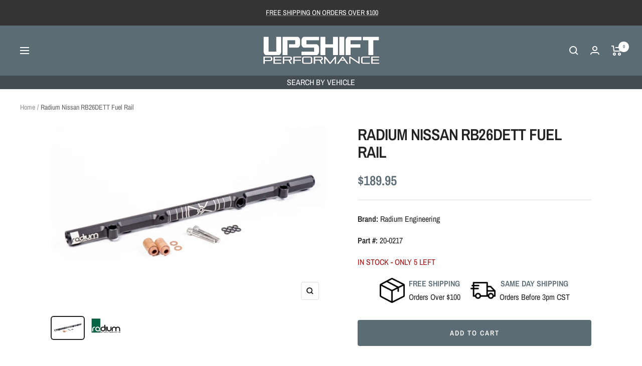

--- FILE ---
content_type: text/html; charset=utf-8
request_url: https://upshiftperformance.com/products/radium-engineering-nissan-rb26dett-fuel-rail
body_size: 26970
content:
<!doctype html><html class="no-js" lang="en" dir="ltr">
  <head>

    
    <!-- Google Tag Manager -->
<script>(function(w,d,s,l,i){w[l]=w[l]||[];w[l].push({'gtm.start':
new Date().getTime(),event:'gtm.js'});var f=d.getElementsByTagName(s)[0],
j=d.createElement(s),dl=l!='dataLayer'?'&l='+l:'';j.async=true;j.src=
'https://www.googletagmanager.com/gtm.js?id='+i+dl;f.parentNode.insertBefore(j,f);
})(window,document,'script','dataLayer','GTM-T4MQ286D');</script>
<!-- End Google Tag Manager -->

    
    <meta charset="utf-8">
    <meta name="viewport" content="width=device-width, initial-scale=1.0, height=device-height, minimum-scale=1.0, maximum-scale=1.0">
    <meta name="theme-color" content="#5c6c75">

    <title>20-0217 Radium Nissan RB26DETT Fuel Rail</title><meta name="description" content="CNC machined Aluminum; Laser etched and anodized; Stainless steel hardware"><link rel="canonical" href="https://upshiftperformance.com/products/radium-engineering-nissan-rb26dett-fuel-rail"><link rel="shortcut icon" href="//upshiftperformance.com/cdn/shop/files/Fancon_96x96.png?v=1686860277" type="image/png"><link rel="preconnect" href="https://cdn.shopify.com">
    <link rel="dns-prefetch" href="https://productreviews.shopifycdn.com">
    <link rel="dns-prefetch" href="https://www.google-analytics.com"><link rel="preconnect" href="https://fonts.shopifycdn.com" crossorigin><link rel="preload" as="style" href="//upshiftperformance.com/cdn/shop/t/20/assets/theme.css?v=129819733890562649731700415462">
    <link rel="preload" as="script" href="//upshiftperformance.com/cdn/shop/t/20/assets/vendor.js?v=32643890569905814191700327286">
    <link rel="preload" as="script" href="//upshiftperformance.com/cdn/shop/t/20/assets/theme.js?v=83022956554737160991700327286">
    <style>
  .easySearchTitle {
    color: #FFFFFF;
    text-align: center;
    list-style-type: none;
  }
  .easyHeaderContainer {
    background-color: #dddddd;
  }
  .easyHeaderContainer.hidden {
    display: none;
  }
  .easyHeaderContainer .easysearch-container {
    max-width: none !important;
    padding: 10px 0 4px !important;
  }
  .easyHeaderContainer .easysearch-container .easysearch-holder {
    width: 100%;
    text-align: center;
  }
  .easyHeaderContainer .easysearch-container .easysearch-holder .easysearch-select-holder {
    display: inline-block !important;
    width: 17%;
    margin-bottom: 0px !important;
    margin: 0 2px 6px!important;
  }
  .easyHeaderContainer .easysearch-container .easysearch-actions-holder {
    width: 13% !important;
  }
  .easyHeaderContainer .easysearch-container .easysearch-clear-holder {
    width: 100% !important;
    text-align: center;
    float: none !important;
    margin: 0 !important;
  }
  .easyHeaderContainer .easysearch-container .easysearch-btn-holder a {
    padding: 8px 15px!important;
  }
  .easyHeaderContainer .easysearch-container .easysearch-clear-holder a {
    padding: 6.5px 15px!important;
  }
  .easyHeaderContainer .easysearch-container .easysearch-select-holder select {
    color: #222222 !important;
    font-size: 16px !important;
    text-align: center;
    border: 1px solid black;
  }
  .easyHeaderContainer .easysearch-container .easysearch-select-holder select:disabled {
    border: 1px solid rgba(118, 118, 118, 0.3);
    background: #e9e9e9;
  }
  .easyHeaderContainer .easysearch-container .easysearch-btn-holder, 
  .easyHeaderContainer .easysearch-container .easysearch-select-holder-last {
    margin-right: 6px!important;
  }
  @media screen and (max-width: 768px) {
    .easyHeaderContainer .easysearch-container .easysearch-select-holder select {
      font-size: 15px !important;
    }
    .easyHeaderContainer .easysearch-container .easysearch-btn-holder {
      width: 15% !important;
    }
    .easyHeaderContainer .easysearch-container .easysearch-btn-holder a {
      padding: 6px 5px!important;
    }
    .easyHeaderContainer .easysearch-container .easysearch-clear-holder a {
      padding: 5.5px 10px!important;
    }
  }
  @media screen and (max-width: 480px) {
    .easyHeaderContainer .easysearch-container {
      padding: 10px 20px !important;
    }
    .easyHeaderContainer .easysearch-container .easysearch-holder .easysearch-select-holder {
      width: 100%;
      margin-bottom: 15px !important;
    }
    .easyHeaderContainer .easysearch-container .easysearch-btn-holder {
      width: 60% !important;
    }
    .easyHeaderContainer .easysearch-container .easysearch-clear-holder {
      width: 60%!important;
      position: unset !important;
    }
    .easyHeaderContainer .easysearch-container .easysearch-actions-holder {
      width: 100% !important;
      text-align: center;
    }
  }
</style>

<script>
  document.addEventListener('easysearch_loaded', function (){ 
    let easyContainer = document.querySelector('.easyHeaderContainer.hidden');
    let easyBtn = document.querySelector('.easySearchTitle .ss_megamenu_title');
    if(easyContainer && easyBtn){
      easyBtn.addEventListener("click", function () {
        easyContainer.classList.toggle("hidden");
      });
    }
  });

  document.addEventListener('easysearch_init_native_search_page', function (){
    easysearch.saveSearchParamsNATIVE = easysearch.saveSearchParams;
    easysearch.saveSearchParams = function(el){ return easysearch.saveSearchParamsNATIVE(el, true); }

    document.querySelector(".easysearch-clear-holder a").classList.add('easysearch-btn');
 	document.querySelector(".easysearch-clear-holder a").textContent="CLEAR CAR";
  });
  
</script>
<link rel="preload" as="fetch" href="/products/radium-engineering-nissan-rb26dett-fuel-rail.js" crossorigin><link rel="preload" as="script" href="//upshiftperformance.com/cdn/shop/t/20/assets/flickity.js?v=176646718982628074891700327286"><meta property="og:type" content="product">
  <meta property="og:title" content="Radium Nissan RB26DETT Fuel Rail">
  <meta property="product:price:amount" content="189.95">
  <meta property="product:price:currency" content="USD"><meta property="og:image" content="http://upshiftperformance.com/cdn/shop/products/9b31c0b8ef57696f6563930d1c834dda.jpg?v=1633098877">
  <meta property="og:image:secure_url" content="https://upshiftperformance.com/cdn/shop/products/9b31c0b8ef57696f6563930d1c834dda.jpg?v=1633098877">
  <meta property="og:image:width" content="800">
  <meta property="og:image:height" content="529"><meta property="og:description" content="CNC machined Aluminum; Laser etched and anodized; Stainless steel hardware"><meta property="og:url" content="https://upshiftperformance.com/products/radium-engineering-nissan-rb26dett-fuel-rail">
<meta property="og:site_name" content="Upshift Performance"><meta name="twitter:card" content="summary"><meta name="twitter:title" content="Radium Nissan RB26DETT Fuel Rail">
  <meta name="twitter:description" content="CNC machined Aluminum; Laser etched and anodized; Stainless steel hardware"><meta name="twitter:image" content="https://upshiftperformance.com/cdn/shop/products/9b31c0b8ef57696f6563930d1c834dda_1200x1200_crop_center.jpg?v=1633098877">
  <meta name="twitter:image:alt" content="">
    
  <script type="application/ld+json">
  {
    "@context": "https://schema.org",
    "@type": "Product",
    "productID": 7031697309857,
    "offers": [{
          "@type": "Offer",
          "name": "Default Title",
          "availability":"https://schema.org/InStock",
          "price": 189.95,
          "priceCurrency": "USD",
          "priceValidUntil": "2026-01-31","sku": "RAD20-0217",
            "gtin14": "Radium 20-0217",
          "url": "/products/radium-engineering-nissan-rb26dett-fuel-rail?variant=40979651952801"
        }
],"brand": {
      "@type": "Brand",
      "name": "Radium Engineering"
    },
    "name": "Radium Nissan RB26DETT Fuel Rail",
    "description": "CNC machined Aluminum; Laser etched and anodized; Stainless steel hardware",
    "category": "Fuel Rails",
    "url": "/products/radium-engineering-nissan-rb26dett-fuel-rail",
    "sku": "RAD20-0217",
    "image": {
      "@type": "ImageObject",
      "url": "https://upshiftperformance.com/cdn/shop/products/9b31c0b8ef57696f6563930d1c834dda.jpg?v=1633098877&width=1024",
      "image": "https://upshiftperformance.com/cdn/shop/products/9b31c0b8ef57696f6563930d1c834dda.jpg?v=1633098877&width=1024",
      "name": "",
      "width": "1024",
      "height": "1024"
    }
  }
  </script>



  <script type="application/ld+json">
  {
    "@context": "https://schema.org",
    "@type": "BreadcrumbList",
  "itemListElement": [{
      "@type": "ListItem",
      "position": 1,
      "name": "Home",
      "item": "https://upshiftperformance.com"
    },{
          "@type": "ListItem",
          "position": 2,
          "name": "Radium Nissan RB26DETT Fuel Rail",
          "item": "https://upshiftperformance.com/products/radium-engineering-nissan-rb26dett-fuel-rail"
        }]
  }
  </script>


    <link rel="preload" href="//upshiftperformance.com/cdn/fonts/archivo_narrow/archivonarrow_n6.39db873f9e4e9c8ab7083354b267ce7500b7ee9e.woff2" as="font" type="font/woff2" crossorigin><link rel="preload" href="//upshiftperformance.com/cdn/fonts/archivo_narrow/archivonarrow_n4.5c3bab850a22055c235cf940f895d873a8689d70.woff2" as="font" type="font/woff2" crossorigin><style>
  /* Typography (heading) */
  @font-face {
  font-family: "Archivo Narrow";
  font-weight: 600;
  font-style: normal;
  font-display: swap;
  src: url("//upshiftperformance.com/cdn/fonts/archivo_narrow/archivonarrow_n6.39db873f9e4e9c8ab7083354b267ce7500b7ee9e.woff2") format("woff2"),
       url("//upshiftperformance.com/cdn/fonts/archivo_narrow/archivonarrow_n6.997d285d710a777a602467368cc2fbd11a20033e.woff") format("woff");
}

@font-face {
  font-family: "Archivo Narrow";
  font-weight: 600;
  font-style: italic;
  font-display: swap;
  src: url("//upshiftperformance.com/cdn/fonts/archivo_narrow/archivonarrow_i6.21c69730cb55f9ff454529f520897ee241e78c97.woff2") format("woff2"),
       url("//upshiftperformance.com/cdn/fonts/archivo_narrow/archivonarrow_i6.6c25ccdf80ef4616ffdc61ea3e51d7ed480f0d13.woff") format("woff");
}

/* Typography (body) */
  @font-face {
  font-family: "Archivo Narrow";
  font-weight: 400;
  font-style: normal;
  font-display: swap;
  src: url("//upshiftperformance.com/cdn/fonts/archivo_narrow/archivonarrow_n4.5c3bab850a22055c235cf940f895d873a8689d70.woff2") format("woff2"),
       url("//upshiftperformance.com/cdn/fonts/archivo_narrow/archivonarrow_n4.ea12dd22d3319d164475c1d047ae8f973041a9ff.woff") format("woff");
}

@font-face {
  font-family: "Archivo Narrow";
  font-weight: 400;
  font-style: italic;
  font-display: swap;
  src: url("//upshiftperformance.com/cdn/fonts/archivo_narrow/archivonarrow_i4.59445c13f0e607542640c8a56f31dcd8ed680cfa.woff2") format("woff2"),
       url("//upshiftperformance.com/cdn/fonts/archivo_narrow/archivonarrow_i4.bbf26c99347034f8df1f87b08c4a929cfc5255c8.woff") format("woff");
}

@font-face {
  font-family: "Archivo Narrow";
  font-weight: 600;
  font-style: normal;
  font-display: swap;
  src: url("//upshiftperformance.com/cdn/fonts/archivo_narrow/archivonarrow_n6.39db873f9e4e9c8ab7083354b267ce7500b7ee9e.woff2") format("woff2"),
       url("//upshiftperformance.com/cdn/fonts/archivo_narrow/archivonarrow_n6.997d285d710a777a602467368cc2fbd11a20033e.woff") format("woff");
}

@font-face {
  font-family: "Archivo Narrow";
  font-weight: 600;
  font-style: italic;
  font-display: swap;
  src: url("//upshiftperformance.com/cdn/fonts/archivo_narrow/archivonarrow_i6.21c69730cb55f9ff454529f520897ee241e78c97.woff2") format("woff2"),
       url("//upshiftperformance.com/cdn/fonts/archivo_narrow/archivonarrow_i6.6c25ccdf80ef4616ffdc61ea3e51d7ed480f0d13.woff") format("woff");
}

:root {--heading-color: 34, 34, 34;
    --text-color: 34, 34, 34;
    --background: 255, 255, 255;
    --secondary-background: 230, 233, 236;
    --border-color: 222, 222, 222;
    --border-color-darker: 167, 167, 167;
    --success-color: 92, 108, 117;
    --success-background: 222, 226, 227;
    --error-color: 113, 137, 150;
    --error-background: 245, 247, 248;
    --primary-button-background: 92, 108, 117;
    --primary-button-text-color: 255, 255, 255;
    --secondary-button-background: 92, 108, 117;
    --secondary-button-text-color: 255, 255, 255;
    --product-star-rating: 246, 164, 41;
    --product-on-sale-accent: 113, 137, 150;
    --product-sold-out-accent: 34, 34, 34;
    --product-custom-label-background: 64, 93, 230;
    --product-custom-label-text-color: 255, 255, 255;
    --product-custom-label-2-background: 243, 255, 52;
    --product-custom-label-2-text-color: 0, 0, 0;
    --product-low-stock-text-color: 162, 20, 20;
    --product-in-stock-text-color: 12, 89, 57;
    --loading-bar-background: 34, 34, 34;

    /* We duplicate some "base" colors as root colors, which is useful to use on drawer elements or popover without. Those should not be overridden to avoid issues */
    --root-heading-color: 34, 34, 34;
    --root-text-color: 34, 34, 34;
    --root-background: 255, 255, 255;
    --root-border-color: 222, 222, 222;
    --root-primary-button-background: 92, 108, 117;
    --root-primary-button-text-color: 255, 255, 255;

    --base-font-size: 16px;
    --heading-font-family: "Archivo Narrow", sans-serif;
    --heading-font-weight: 600;
    --heading-font-style: normal;
    --heading-text-transform: uppercase;
    --text-font-family: "Archivo Narrow", sans-serif;
    --text-font-weight: 400;
    --text-font-style: normal;
    --text-font-bold-weight: 600;

    /* Typography (font size) */
    --heading-xxsmall-font-size: 10px;
    --heading-xsmall-font-size: 10px;
    --heading-small-font-size: 11px;
    --heading-large-font-size: 32px;
    --heading-h1-font-size: 32px;
    --heading-h2-font-size: 28px;
    --heading-h3-font-size: 26px;
    --heading-h4-font-size: 22px;
    --heading-h5-font-size: 18px;
    --heading-h6-font-size: 16px;

    /* Control the look and feel of the theme by changing radius of various elements */
    --button-border-radius: 4px;
    --block-border-radius: 8px;
    --block-border-radius-reduced: 4px;
    --color-swatch-border-radius: 0px;

    /* Button size */
    --button-height: 48px;
    --button-small-height: 40px;

    /* Form related */
    --form-input-field-height: 48px;
    --form-input-gap: 16px;
    --form-submit-margin: 24px;

    /* Product listing related variables */
    --product-list-block-spacing: 32px;

    /* Video related */
    --play-button-background: 255, 255, 255;
    --play-button-arrow: 34, 34, 34;

    /* RTL support */
    --transform-logical-flip: 1;
    --transform-origin-start: left;
    --transform-origin-end: right;

    /* Other */
    --zoom-cursor-svg-url: url(//upshiftperformance.com/cdn/shop/t/20/assets/zoom-cursor.svg?v=184394785362196816781700327286);
    --arrow-right-svg-url: url(//upshiftperformance.com/cdn/shop/t/20/assets/arrow-right.svg?v=2151866357717726961700327286);
    --arrow-left-svg-url: url(//upshiftperformance.com/cdn/shop/t/20/assets/arrow-left.svg?v=28017100529542663401700327286);

    /* Some useful variables that we can reuse in our CSS. Some explanation are needed for some of them:
       - container-max-width-minus-gutters: represents the container max width without the edge gutters
       - container-outer-width: considering the screen width, represent all the space outside the container
       - container-outer-margin: same as container-outer-width but get set to 0 inside a container
       - container-inner-width: the effective space inside the container (minus gutters)
       - grid-column-width: represents the width of a single column of the grid
       - vertical-breather: this is a variable that defines the global "spacing" between sections, and inside the section
                            to create some "breath" and minimum spacing
     */
    --container-max-width: 1600px;
    --container-gutter: 24px;
    --container-max-width-minus-gutters: calc(var(--container-max-width) - (var(--container-gutter)) * 2);
    --container-outer-width: max(calc((100vw - var(--container-max-width-minus-gutters)) / 2), var(--container-gutter));
    --container-outer-margin: var(--container-outer-width);
    --container-inner-width: calc(100vw - var(--container-outer-width) * 2);

    --grid-column-count: 10;
    --grid-gap: 24px;
    --grid-column-width: calc((100vw - var(--container-outer-width) * 2 - var(--grid-gap) * (var(--grid-column-count) - 1)) / var(--grid-column-count));

    --vertical-breather: 28px;
    --vertical-breather-tight: 28px;

    /* Shopify related variables */
    --payment-terms-background-color: #fff;
  }

  @media screen and (min-width: 741px) {
    :root {
      --container-gutter: 40px;
      --grid-column-count: 20;
      --vertical-breather: 40px;
      --vertical-breather-tight: 40px;

      /* Typography (font size) */
      --heading-xsmall-font-size: 11px;
      --heading-small-font-size: 12px;
      --heading-large-font-size: 48px;
      --heading-h1-font-size: 48px;
      --heading-h2-font-size: 36px;
      --heading-h3-font-size: 30px;
      --heading-h4-font-size: 22px;
      --heading-h5-font-size: 18px;
      --heading-h6-font-size: 16px;

      /* Form related */
      --form-input-field-height: 52px;
      --form-submit-margin: 32px;

      /* Button size */
      --button-height: 52px;
      --button-small-height: 44px;
    }
  }

  @media screen and (min-width: 1200px) {
    :root {
      --vertical-breather: 48px;
      --vertical-breather-tight: 48px;
      --product-list-block-spacing: 48px;

      /* Typography */
      --heading-large-font-size: 58px;
      --heading-h1-font-size: 50px;
      --heading-h2-font-size: 44px;
      --heading-h3-font-size: 32px;
      --heading-h4-font-size: 26px;
      --heading-h5-font-size: 22px;
      --heading-h6-font-size: 16px;
    }
  }

  @media screen and (min-width: 1600px) {
    :root {
      --vertical-breather: 48px;
      --vertical-breather-tight: 48px;
    }
  }
</style>
    <script>
  // This allows to expose several variables to the global scope, to be used in scripts
  window.themeVariables = {
    settings: {
      direction: "ltr",
      pageType: "product",
      cartCount: 0,
      moneyFormat: "${{amount}}",
      moneyWithCurrencyFormat: "${{amount}} USD",
      showVendor: false,
      discountMode: "percentage",
      currencyCodeEnabled: false,
      cartType: "message",
      cartCurrency: "USD",
      mobileZoomFactor: 2.5
    },

    routes: {
      host: "upshiftperformance.com",
      rootUrl: "\/",
      rootUrlWithoutSlash: '',
      cartUrl: "\/cart",
      cartAddUrl: "\/cart\/add",
      cartChangeUrl: "\/cart\/change",
      searchUrl: "\/search",
      predictiveSearchUrl: "\/search\/suggest",
      productRecommendationsUrl: "\/recommendations\/products"
    },

    strings: {
      accessibilityDelete: "Delete",
      accessibilityClose: "Close",
      collectionSoldOut: "Sold out",
      collectionDiscount: "Save @savings@",
      productSalePrice: "Sale price",
      productRegularPrice: "Regular price",
      productFormUnavailable: "Unavailable",
      productFormSoldOut: "OUT OF STOCK - RESTOCKING SOON",
      productFormPreOrder: "Pre-order",
      productFormAddToCart: "Add to cart",
      searchNoResults: "No results could be found.",
      searchNewSearch: "New search",
      searchProducts: "Products",
      searchArticles: "Journal",
      searchPages: "Pages",
      searchCollections: "Collections",
      cartViewCart: "View cart",
      cartItemAdded: "Item added to your cart!",
      cartItemAddedShort: "Added to your cart!",
      cartAddOrderNote: "Add order note",
      cartEditOrderNote: "Edit order note",
      shippingEstimatorNoResults: "Sorry, we do not ship to your address.",
      shippingEstimatorOneResult: "There is one shipping rate for your address:",
      shippingEstimatorMultipleResults: "There are several shipping rates for your address:",
      shippingEstimatorError: "One or more error occurred while retrieving shipping rates:"
    },

    libs: {
      flickity: "\/\/upshiftperformance.com\/cdn\/shop\/t\/20\/assets\/flickity.js?v=176646718982628074891700327286",
      photoswipe: "\/\/upshiftperformance.com\/cdn\/shop\/t\/20\/assets\/photoswipe.js?v=132268647426145925301700327286",
      qrCode: "\/\/upshiftperformance.com\/cdn\/shopifycloud\/storefront\/assets\/themes_support\/vendor\/qrcode-3f2b403b.js"
    },

    breakpoints: {
      phone: 'screen and (max-width: 740px)',
      tablet: 'screen and (min-width: 741px) and (max-width: 999px)',
      tabletAndUp: 'screen and (min-width: 741px)',
      pocket: 'screen and (max-width: 999px)',
      lap: 'screen and (min-width: 1000px) and (max-width: 1199px)',
      lapAndUp: 'screen and (min-width: 1000px)',
      desktop: 'screen and (min-width: 1200px)',
      wide: 'screen and (min-width: 1400px)'
    }
  };

  window.addEventListener('pageshow', async () => {
    const cartContent = await (await fetch(`${window.themeVariables.routes.cartUrl}.js`, {cache: 'reload'})).json();
    document.documentElement.dispatchEvent(new CustomEvent('cart:refresh', {detail: {cart: cartContent}}));
  });

  if ('noModule' in HTMLScriptElement.prototype) {
    // Old browsers (like IE) that does not support module will be considered as if not executing JS at all
    document.documentElement.className = document.documentElement.className.replace('no-js', 'js');

    requestAnimationFrame(() => {
      const viewportHeight = (window.visualViewport ? window.visualViewport.height : document.documentElement.clientHeight);
      document.documentElement.style.setProperty('--window-height',viewportHeight + 'px');
    });
  }// We save the product ID in local storage to be eventually used for recently viewed section
    try {
      const items = JSON.parse(localStorage.getItem('theme:recently-viewed-products') || '[]');

      // We check if the current product already exists, and if it does not, we add it at the start
      if (!items.includes(7031697309857)) {
        items.unshift(7031697309857);
      }

      localStorage.setItem('theme:recently-viewed-products', JSON.stringify(items.slice(0, 20)));
    } catch (e) {
      // Safari in private mode does not allow setting item, we silently fail
    }</script>

    <link rel="stylesheet" href="//upshiftperformance.com/cdn/shop/t/20/assets/theme.css?v=129819733890562649731700415462">

    <script src="//upshiftperformance.com/cdn/shop/t/20/assets/vendor.js?v=32643890569905814191700327286" defer></script>
    <script src="//upshiftperformance.com/cdn/shop/t/20/assets/theme.js?v=83022956554737160991700327286" defer></script>
    <script src="//upshiftperformance.com/cdn/shop/t/20/assets/custom.js?v=167639537848865775061700327286" defer></script>

    <script>window.performance && window.performance.mark && window.performance.mark('shopify.content_for_header.start');</script><meta name="google-site-verification" content="EuyPFfTebaQBEb52GXuH-HEVk8bZTEUWkQq-PjH8G20">
<meta name="facebook-domain-verification" content="1y697r7sr3q8cq6tp5xphwp2vjjzrt">
<meta id="shopify-digital-wallet" name="shopify-digital-wallet" content="/59500331169/digital_wallets/dialog">
<meta name="shopify-checkout-api-token" content="b42b25bd29beb3ff0dfe115f3a3a4151">
<meta id="in-context-paypal-metadata" data-shop-id="59500331169" data-venmo-supported="false" data-environment="production" data-locale="en_US" data-paypal-v4="true" data-currency="USD">
<link rel="alternate" type="application/json+oembed" href="https://upshiftperformance.com/products/radium-engineering-nissan-rb26dett-fuel-rail.oembed">
<script async="async" src="/checkouts/internal/preloads.js?locale=en-US"></script>
<link rel="preconnect" href="https://shop.app" crossorigin="anonymous">
<script async="async" src="https://shop.app/checkouts/internal/preloads.js?locale=en-US&shop_id=59500331169" crossorigin="anonymous"></script>
<script id="apple-pay-shop-capabilities" type="application/json">{"shopId":59500331169,"countryCode":"US","currencyCode":"USD","merchantCapabilities":["supports3DS"],"merchantId":"gid:\/\/shopify\/Shop\/59500331169","merchantName":"Upshift Performance","requiredBillingContactFields":["postalAddress","email","phone"],"requiredShippingContactFields":["postalAddress","email","phone"],"shippingType":"shipping","supportedNetworks":["visa","masterCard","amex","discover","elo","jcb"],"total":{"type":"pending","label":"Upshift Performance","amount":"1.00"},"shopifyPaymentsEnabled":true,"supportsSubscriptions":true}</script>
<script id="shopify-features" type="application/json">{"accessToken":"b42b25bd29beb3ff0dfe115f3a3a4151","betas":["rich-media-storefront-analytics"],"domain":"upshiftperformance.com","predictiveSearch":true,"shopId":59500331169,"locale":"en"}</script>
<script>var Shopify = Shopify || {};
Shopify.shop = "upshift-performance.myshopify.com";
Shopify.locale = "en";
Shopify.currency = {"active":"USD","rate":"1.0"};
Shopify.country = "US";
Shopify.theme = {"name":"Focal | With Update(FINAL-with Tables)","id":137903046913,"schema_name":"Focal","schema_version":"10.1.3","theme_store_id":714,"role":"main"};
Shopify.theme.handle = "null";
Shopify.theme.style = {"id":null,"handle":null};
Shopify.cdnHost = "upshiftperformance.com/cdn";
Shopify.routes = Shopify.routes || {};
Shopify.routes.root = "/";</script>
<script type="module">!function(o){(o.Shopify=o.Shopify||{}).modules=!0}(window);</script>
<script>!function(o){function n(){var o=[];function n(){o.push(Array.prototype.slice.apply(arguments))}return n.q=o,n}var t=o.Shopify=o.Shopify||{};t.loadFeatures=n(),t.autoloadFeatures=n()}(window);</script>
<script>
  window.ShopifyPay = window.ShopifyPay || {};
  window.ShopifyPay.apiHost = "shop.app\/pay";
  window.ShopifyPay.redirectState = null;
</script>
<script id="shop-js-analytics" type="application/json">{"pageType":"product"}</script>
<script defer="defer" async type="module" src="//upshiftperformance.com/cdn/shopifycloud/shop-js/modules/v2/client.init-shop-cart-sync_BT-GjEfc.en.esm.js"></script>
<script defer="defer" async type="module" src="//upshiftperformance.com/cdn/shopifycloud/shop-js/modules/v2/chunk.common_D58fp_Oc.esm.js"></script>
<script defer="defer" async type="module" src="//upshiftperformance.com/cdn/shopifycloud/shop-js/modules/v2/chunk.modal_xMitdFEc.esm.js"></script>
<script type="module">
  await import("//upshiftperformance.com/cdn/shopifycloud/shop-js/modules/v2/client.init-shop-cart-sync_BT-GjEfc.en.esm.js");
await import("//upshiftperformance.com/cdn/shopifycloud/shop-js/modules/v2/chunk.common_D58fp_Oc.esm.js");
await import("//upshiftperformance.com/cdn/shopifycloud/shop-js/modules/v2/chunk.modal_xMitdFEc.esm.js");

  window.Shopify.SignInWithShop?.initShopCartSync?.({"fedCMEnabled":true,"windoidEnabled":true});

</script>
<script defer="defer" async type="module" src="//upshiftperformance.com/cdn/shopifycloud/shop-js/modules/v2/client.payment-terms_Ci9AEqFq.en.esm.js"></script>
<script defer="defer" async type="module" src="//upshiftperformance.com/cdn/shopifycloud/shop-js/modules/v2/chunk.common_D58fp_Oc.esm.js"></script>
<script defer="defer" async type="module" src="//upshiftperformance.com/cdn/shopifycloud/shop-js/modules/v2/chunk.modal_xMitdFEc.esm.js"></script>
<script type="module">
  await import("//upshiftperformance.com/cdn/shopifycloud/shop-js/modules/v2/client.payment-terms_Ci9AEqFq.en.esm.js");
await import("//upshiftperformance.com/cdn/shopifycloud/shop-js/modules/v2/chunk.common_D58fp_Oc.esm.js");
await import("//upshiftperformance.com/cdn/shopifycloud/shop-js/modules/v2/chunk.modal_xMitdFEc.esm.js");

  
</script>
<script>
  window.Shopify = window.Shopify || {};
  if (!window.Shopify.featureAssets) window.Shopify.featureAssets = {};
  window.Shopify.featureAssets['shop-js'] = {"shop-cart-sync":["modules/v2/client.shop-cart-sync_DZOKe7Ll.en.esm.js","modules/v2/chunk.common_D58fp_Oc.esm.js","modules/v2/chunk.modal_xMitdFEc.esm.js"],"init-fed-cm":["modules/v2/client.init-fed-cm_B6oLuCjv.en.esm.js","modules/v2/chunk.common_D58fp_Oc.esm.js","modules/v2/chunk.modal_xMitdFEc.esm.js"],"shop-cash-offers":["modules/v2/client.shop-cash-offers_D2sdYoxE.en.esm.js","modules/v2/chunk.common_D58fp_Oc.esm.js","modules/v2/chunk.modal_xMitdFEc.esm.js"],"shop-login-button":["modules/v2/client.shop-login-button_QeVjl5Y3.en.esm.js","modules/v2/chunk.common_D58fp_Oc.esm.js","modules/v2/chunk.modal_xMitdFEc.esm.js"],"pay-button":["modules/v2/client.pay-button_DXTOsIq6.en.esm.js","modules/v2/chunk.common_D58fp_Oc.esm.js","modules/v2/chunk.modal_xMitdFEc.esm.js"],"shop-button":["modules/v2/client.shop-button_DQZHx9pm.en.esm.js","modules/v2/chunk.common_D58fp_Oc.esm.js","modules/v2/chunk.modal_xMitdFEc.esm.js"],"avatar":["modules/v2/client.avatar_BTnouDA3.en.esm.js"],"init-windoid":["modules/v2/client.init-windoid_CR1B-cfM.en.esm.js","modules/v2/chunk.common_D58fp_Oc.esm.js","modules/v2/chunk.modal_xMitdFEc.esm.js"],"init-shop-for-new-customer-accounts":["modules/v2/client.init-shop-for-new-customer-accounts_C_vY_xzh.en.esm.js","modules/v2/client.shop-login-button_QeVjl5Y3.en.esm.js","modules/v2/chunk.common_D58fp_Oc.esm.js","modules/v2/chunk.modal_xMitdFEc.esm.js"],"init-shop-email-lookup-coordinator":["modules/v2/client.init-shop-email-lookup-coordinator_BI7n9ZSv.en.esm.js","modules/v2/chunk.common_D58fp_Oc.esm.js","modules/v2/chunk.modal_xMitdFEc.esm.js"],"init-shop-cart-sync":["modules/v2/client.init-shop-cart-sync_BT-GjEfc.en.esm.js","modules/v2/chunk.common_D58fp_Oc.esm.js","modules/v2/chunk.modal_xMitdFEc.esm.js"],"shop-toast-manager":["modules/v2/client.shop-toast-manager_DiYdP3xc.en.esm.js","modules/v2/chunk.common_D58fp_Oc.esm.js","modules/v2/chunk.modal_xMitdFEc.esm.js"],"init-customer-accounts":["modules/v2/client.init-customer-accounts_D9ZNqS-Q.en.esm.js","modules/v2/client.shop-login-button_QeVjl5Y3.en.esm.js","modules/v2/chunk.common_D58fp_Oc.esm.js","modules/v2/chunk.modal_xMitdFEc.esm.js"],"init-customer-accounts-sign-up":["modules/v2/client.init-customer-accounts-sign-up_iGw4briv.en.esm.js","modules/v2/client.shop-login-button_QeVjl5Y3.en.esm.js","modules/v2/chunk.common_D58fp_Oc.esm.js","modules/v2/chunk.modal_xMitdFEc.esm.js"],"shop-follow-button":["modules/v2/client.shop-follow-button_CqMgW2wH.en.esm.js","modules/v2/chunk.common_D58fp_Oc.esm.js","modules/v2/chunk.modal_xMitdFEc.esm.js"],"checkout-modal":["modules/v2/client.checkout-modal_xHeaAweL.en.esm.js","modules/v2/chunk.common_D58fp_Oc.esm.js","modules/v2/chunk.modal_xMitdFEc.esm.js"],"shop-login":["modules/v2/client.shop-login_D91U-Q7h.en.esm.js","modules/v2/chunk.common_D58fp_Oc.esm.js","modules/v2/chunk.modal_xMitdFEc.esm.js"],"lead-capture":["modules/v2/client.lead-capture_BJmE1dJe.en.esm.js","modules/v2/chunk.common_D58fp_Oc.esm.js","modules/v2/chunk.modal_xMitdFEc.esm.js"],"payment-terms":["modules/v2/client.payment-terms_Ci9AEqFq.en.esm.js","modules/v2/chunk.common_D58fp_Oc.esm.js","modules/v2/chunk.modal_xMitdFEc.esm.js"]};
</script>
<script id="__st">var __st={"a":59500331169,"offset":-21600,"reqid":"45229670-2292-46c8-a69a-20e575b660ac-1769060338","pageurl":"upshiftperformance.com\/products\/radium-engineering-nissan-rb26dett-fuel-rail","u":"90b4c2e6da89","p":"product","rtyp":"product","rid":7031697309857};</script>
<script>window.ShopifyPaypalV4VisibilityTracking = true;</script>
<script id="captcha-bootstrap">!function(){'use strict';const t='contact',e='account',n='new_comment',o=[[t,t],['blogs',n],['comments',n],[t,'customer']],c=[[e,'customer_login'],[e,'guest_login'],[e,'recover_customer_password'],[e,'create_customer']],r=t=>t.map((([t,e])=>`form[action*='/${t}']:not([data-nocaptcha='true']) input[name='form_type'][value='${e}']`)).join(','),a=t=>()=>t?[...document.querySelectorAll(t)].map((t=>t.form)):[];function s(){const t=[...o],e=r(t);return a(e)}const i='password',u='form_key',d=['recaptcha-v3-token','g-recaptcha-response','h-captcha-response',i],f=()=>{try{return window.sessionStorage}catch{return}},m='__shopify_v',_=t=>t.elements[u];function p(t,e,n=!1){try{const o=window.sessionStorage,c=JSON.parse(o.getItem(e)),{data:r}=function(t){const{data:e,action:n}=t;return t[m]||n?{data:e,action:n}:{data:t,action:n}}(c);for(const[e,n]of Object.entries(r))t.elements[e]&&(t.elements[e].value=n);n&&o.removeItem(e)}catch(o){console.error('form repopulation failed',{error:o})}}const l='form_type',E='cptcha';function T(t){t.dataset[E]=!0}const w=window,h=w.document,L='Shopify',v='ce_forms',y='captcha';let A=!1;((t,e)=>{const n=(g='f06e6c50-85a8-45c8-87d0-21a2b65856fe',I='https://cdn.shopify.com/shopifycloud/storefront-forms-hcaptcha/ce_storefront_forms_captcha_hcaptcha.v1.5.2.iife.js',D={infoText:'Protected by hCaptcha',privacyText:'Privacy',termsText:'Terms'},(t,e,n)=>{const o=w[L][v],c=o.bindForm;if(c)return c(t,g,e,D).then(n);var r;o.q.push([[t,g,e,D],n]),r=I,A||(h.body.append(Object.assign(h.createElement('script'),{id:'captcha-provider',async:!0,src:r})),A=!0)});var g,I,D;w[L]=w[L]||{},w[L][v]=w[L][v]||{},w[L][v].q=[],w[L][y]=w[L][y]||{},w[L][y].protect=function(t,e){n(t,void 0,e),T(t)},Object.freeze(w[L][y]),function(t,e,n,w,h,L){const[v,y,A,g]=function(t,e,n){const i=e?o:[],u=t?c:[],d=[...i,...u],f=r(d),m=r(i),_=r(d.filter((([t,e])=>n.includes(e))));return[a(f),a(m),a(_),s()]}(w,h,L),I=t=>{const e=t.target;return e instanceof HTMLFormElement?e:e&&e.form},D=t=>v().includes(t);t.addEventListener('submit',(t=>{const e=I(t);if(!e)return;const n=D(e)&&!e.dataset.hcaptchaBound&&!e.dataset.recaptchaBound,o=_(e),c=g().includes(e)&&(!o||!o.value);(n||c)&&t.preventDefault(),c&&!n&&(function(t){try{if(!f())return;!function(t){const e=f();if(!e)return;const n=_(t);if(!n)return;const o=n.value;o&&e.removeItem(o)}(t);const e=Array.from(Array(32),(()=>Math.random().toString(36)[2])).join('');!function(t,e){_(t)||t.append(Object.assign(document.createElement('input'),{type:'hidden',name:u})),t.elements[u].value=e}(t,e),function(t,e){const n=f();if(!n)return;const o=[...t.querySelectorAll(`input[type='${i}']`)].map((({name:t})=>t)),c=[...d,...o],r={};for(const[a,s]of new FormData(t).entries())c.includes(a)||(r[a]=s);n.setItem(e,JSON.stringify({[m]:1,action:t.action,data:r}))}(t,e)}catch(e){console.error('failed to persist form',e)}}(e),e.submit())}));const S=(t,e)=>{t&&!t.dataset[E]&&(n(t,e.some((e=>e===t))),T(t))};for(const o of['focusin','change'])t.addEventListener(o,(t=>{const e=I(t);D(e)&&S(e,y())}));const B=e.get('form_key'),M=e.get(l),P=B&&M;t.addEventListener('DOMContentLoaded',(()=>{const t=y();if(P)for(const e of t)e.elements[l].value===M&&p(e,B);[...new Set([...A(),...v().filter((t=>'true'===t.dataset.shopifyCaptcha))])].forEach((e=>S(e,t)))}))}(h,new URLSearchParams(w.location.search),n,t,e,['guest_login'])})(!1,!0)}();</script>
<script integrity="sha256-4kQ18oKyAcykRKYeNunJcIwy7WH5gtpwJnB7kiuLZ1E=" data-source-attribution="shopify.loadfeatures" defer="defer" src="//upshiftperformance.com/cdn/shopifycloud/storefront/assets/storefront/load_feature-a0a9edcb.js" crossorigin="anonymous"></script>
<script crossorigin="anonymous" defer="defer" src="//upshiftperformance.com/cdn/shopifycloud/storefront/assets/shopify_pay/storefront-65b4c6d7.js?v=20250812"></script>
<script data-source-attribution="shopify.dynamic_checkout.dynamic.init">var Shopify=Shopify||{};Shopify.PaymentButton=Shopify.PaymentButton||{isStorefrontPortableWallets:!0,init:function(){window.Shopify.PaymentButton.init=function(){};var t=document.createElement("script");t.src="https://upshiftperformance.com/cdn/shopifycloud/portable-wallets/latest/portable-wallets.en.js",t.type="module",document.head.appendChild(t)}};
</script>
<script data-source-attribution="shopify.dynamic_checkout.buyer_consent">
  function portableWalletsHideBuyerConsent(e){var t=document.getElementById("shopify-buyer-consent"),n=document.getElementById("shopify-subscription-policy-button");t&&n&&(t.classList.add("hidden"),t.setAttribute("aria-hidden","true"),n.removeEventListener("click",e))}function portableWalletsShowBuyerConsent(e){var t=document.getElementById("shopify-buyer-consent"),n=document.getElementById("shopify-subscription-policy-button");t&&n&&(t.classList.remove("hidden"),t.removeAttribute("aria-hidden"),n.addEventListener("click",e))}window.Shopify?.PaymentButton&&(window.Shopify.PaymentButton.hideBuyerConsent=portableWalletsHideBuyerConsent,window.Shopify.PaymentButton.showBuyerConsent=portableWalletsShowBuyerConsent);
</script>
<script data-source-attribution="shopify.dynamic_checkout.cart.bootstrap">document.addEventListener("DOMContentLoaded",(function(){function t(){return document.querySelector("shopify-accelerated-checkout-cart, shopify-accelerated-checkout")}if(t())Shopify.PaymentButton.init();else{new MutationObserver((function(e,n){t()&&(Shopify.PaymentButton.init(),n.disconnect())})).observe(document.body,{childList:!0,subtree:!0})}}));
</script>
<link id="shopify-accelerated-checkout-styles" rel="stylesheet" media="screen" href="https://upshiftperformance.com/cdn/shopifycloud/portable-wallets/latest/accelerated-checkout-backwards-compat.css" crossorigin="anonymous">
<style id="shopify-accelerated-checkout-cart">
        #shopify-buyer-consent {
  margin-top: 1em;
  display: inline-block;
  width: 100%;
}

#shopify-buyer-consent.hidden {
  display: none;
}

#shopify-subscription-policy-button {
  background: none;
  border: none;
  padding: 0;
  text-decoration: underline;
  font-size: inherit;
  cursor: pointer;
}

#shopify-subscription-policy-button::before {
  box-shadow: none;
}

      </style>

<script>window.performance && window.performance.mark && window.performance.mark('shopify.content_for_header.end');</script>
    <style>
      .price--compare, .label--highlight{display:none!important;}
      .price--highlight, .price{color:#5c6c75; font-size: 17px; font-weight:700}
      product-meta .price{font-size:27px!important}
    </style>
  <script src="https://cdn.shopify.com/extensions/019b08e9-f9b3-7060-8ca2-aba94277d834/shopify-cli-43/assets/reputon-ebay-standard-widget.js" type="text/javascript" defer="defer"></script>
<link href="https://monorail-edge.shopifysvc.com" rel="dns-prefetch">
<script>(function(){if ("sendBeacon" in navigator && "performance" in window) {try {var session_token_from_headers = performance.getEntriesByType('navigation')[0].serverTiming.find(x => x.name == '_s').description;} catch {var session_token_from_headers = undefined;}var session_cookie_matches = document.cookie.match(/_shopify_s=([^;]*)/);var session_token_from_cookie = session_cookie_matches && session_cookie_matches.length === 2 ? session_cookie_matches[1] : "";var session_token = session_token_from_headers || session_token_from_cookie || "";function handle_abandonment_event(e) {var entries = performance.getEntries().filter(function(entry) {return /monorail-edge.shopifysvc.com/.test(entry.name);});if (!window.abandonment_tracked && entries.length === 0) {window.abandonment_tracked = true;var currentMs = Date.now();var navigation_start = performance.timing.navigationStart;var payload = {shop_id: 59500331169,url: window.location.href,navigation_start,duration: currentMs - navigation_start,session_token,page_type: "product"};window.navigator.sendBeacon("https://monorail-edge.shopifysvc.com/v1/produce", JSON.stringify({schema_id: "online_store_buyer_site_abandonment/1.1",payload: payload,metadata: {event_created_at_ms: currentMs,event_sent_at_ms: currentMs}}));}}window.addEventListener('pagehide', handle_abandonment_event);}}());</script>
<script id="web-pixels-manager-setup">(function e(e,d,r,n,o){if(void 0===o&&(o={}),!Boolean(null===(a=null===(i=window.Shopify)||void 0===i?void 0:i.analytics)||void 0===a?void 0:a.replayQueue)){var i,a;window.Shopify=window.Shopify||{};var t=window.Shopify;t.analytics=t.analytics||{};var s=t.analytics;s.replayQueue=[],s.publish=function(e,d,r){return s.replayQueue.push([e,d,r]),!0};try{self.performance.mark("wpm:start")}catch(e){}var l=function(){var e={modern:/Edge?\/(1{2}[4-9]|1[2-9]\d|[2-9]\d{2}|\d{4,})\.\d+(\.\d+|)|Firefox\/(1{2}[4-9]|1[2-9]\d|[2-9]\d{2}|\d{4,})\.\d+(\.\d+|)|Chrom(ium|e)\/(9{2}|\d{3,})\.\d+(\.\d+|)|(Maci|X1{2}).+ Version\/(15\.\d+|(1[6-9]|[2-9]\d|\d{3,})\.\d+)([,.]\d+|)( \(\w+\)|)( Mobile\/\w+|) Safari\/|Chrome.+OPR\/(9{2}|\d{3,})\.\d+\.\d+|(CPU[ +]OS|iPhone[ +]OS|CPU[ +]iPhone|CPU IPhone OS|CPU iPad OS)[ +]+(15[._]\d+|(1[6-9]|[2-9]\d|\d{3,})[._]\d+)([._]\d+|)|Android:?[ /-](13[3-9]|1[4-9]\d|[2-9]\d{2}|\d{4,})(\.\d+|)(\.\d+|)|Android.+Firefox\/(13[5-9]|1[4-9]\d|[2-9]\d{2}|\d{4,})\.\d+(\.\d+|)|Android.+Chrom(ium|e)\/(13[3-9]|1[4-9]\d|[2-9]\d{2}|\d{4,})\.\d+(\.\d+|)|SamsungBrowser\/([2-9]\d|\d{3,})\.\d+/,legacy:/Edge?\/(1[6-9]|[2-9]\d|\d{3,})\.\d+(\.\d+|)|Firefox\/(5[4-9]|[6-9]\d|\d{3,})\.\d+(\.\d+|)|Chrom(ium|e)\/(5[1-9]|[6-9]\d|\d{3,})\.\d+(\.\d+|)([\d.]+$|.*Safari\/(?![\d.]+ Edge\/[\d.]+$))|(Maci|X1{2}).+ Version\/(10\.\d+|(1[1-9]|[2-9]\d|\d{3,})\.\d+)([,.]\d+|)( \(\w+\)|)( Mobile\/\w+|) Safari\/|Chrome.+OPR\/(3[89]|[4-9]\d|\d{3,})\.\d+\.\d+|(CPU[ +]OS|iPhone[ +]OS|CPU[ +]iPhone|CPU IPhone OS|CPU iPad OS)[ +]+(10[._]\d+|(1[1-9]|[2-9]\d|\d{3,})[._]\d+)([._]\d+|)|Android:?[ /-](13[3-9]|1[4-9]\d|[2-9]\d{2}|\d{4,})(\.\d+|)(\.\d+|)|Mobile Safari.+OPR\/([89]\d|\d{3,})\.\d+\.\d+|Android.+Firefox\/(13[5-9]|1[4-9]\d|[2-9]\d{2}|\d{4,})\.\d+(\.\d+|)|Android.+Chrom(ium|e)\/(13[3-9]|1[4-9]\d|[2-9]\d{2}|\d{4,})\.\d+(\.\d+|)|Android.+(UC? ?Browser|UCWEB|U3)[ /]?(15\.([5-9]|\d{2,})|(1[6-9]|[2-9]\d|\d{3,})\.\d+)\.\d+|SamsungBrowser\/(5\.\d+|([6-9]|\d{2,})\.\d+)|Android.+MQ{2}Browser\/(14(\.(9|\d{2,})|)|(1[5-9]|[2-9]\d|\d{3,})(\.\d+|))(\.\d+|)|K[Aa][Ii]OS\/(3\.\d+|([4-9]|\d{2,})\.\d+)(\.\d+|)/},d=e.modern,r=e.legacy,n=navigator.userAgent;return n.match(d)?"modern":n.match(r)?"legacy":"unknown"}(),u="modern"===l?"modern":"legacy",c=(null!=n?n:{modern:"",legacy:""})[u],f=function(e){return[e.baseUrl,"/wpm","/b",e.hashVersion,"modern"===e.buildTarget?"m":"l",".js"].join("")}({baseUrl:d,hashVersion:r,buildTarget:u}),m=function(e){var d=e.version,r=e.bundleTarget,n=e.surface,o=e.pageUrl,i=e.monorailEndpoint;return{emit:function(e){var a=e.status,t=e.errorMsg,s=(new Date).getTime(),l=JSON.stringify({metadata:{event_sent_at_ms:s},events:[{schema_id:"web_pixels_manager_load/3.1",payload:{version:d,bundle_target:r,page_url:o,status:a,surface:n,error_msg:t},metadata:{event_created_at_ms:s}}]});if(!i)return console&&console.warn&&console.warn("[Web Pixels Manager] No Monorail endpoint provided, skipping logging."),!1;try{return self.navigator.sendBeacon.bind(self.navigator)(i,l)}catch(e){}var u=new XMLHttpRequest;try{return u.open("POST",i,!0),u.setRequestHeader("Content-Type","text/plain"),u.send(l),!0}catch(e){return console&&console.warn&&console.warn("[Web Pixels Manager] Got an unhandled error while logging to Monorail."),!1}}}}({version:r,bundleTarget:l,surface:e.surface,pageUrl:self.location.href,monorailEndpoint:e.monorailEndpoint});try{o.browserTarget=l,function(e){var d=e.src,r=e.async,n=void 0===r||r,o=e.onload,i=e.onerror,a=e.sri,t=e.scriptDataAttributes,s=void 0===t?{}:t,l=document.createElement("script"),u=document.querySelector("head"),c=document.querySelector("body");if(l.async=n,l.src=d,a&&(l.integrity=a,l.crossOrigin="anonymous"),s)for(var f in s)if(Object.prototype.hasOwnProperty.call(s,f))try{l.dataset[f]=s[f]}catch(e){}if(o&&l.addEventListener("load",o),i&&l.addEventListener("error",i),u)u.appendChild(l);else{if(!c)throw new Error("Did not find a head or body element to append the script");c.appendChild(l)}}({src:f,async:!0,onload:function(){if(!function(){var e,d;return Boolean(null===(d=null===(e=window.Shopify)||void 0===e?void 0:e.analytics)||void 0===d?void 0:d.initialized)}()){var d=window.webPixelsManager.init(e)||void 0;if(d){var r=window.Shopify.analytics;r.replayQueue.forEach((function(e){var r=e[0],n=e[1],o=e[2];d.publishCustomEvent(r,n,o)})),r.replayQueue=[],r.publish=d.publishCustomEvent,r.visitor=d.visitor,r.initialized=!0}}},onerror:function(){return m.emit({status:"failed",errorMsg:"".concat(f," has failed to load")})},sri:function(e){var d=/^sha384-[A-Za-z0-9+/=]+$/;return"string"==typeof e&&d.test(e)}(c)?c:"",scriptDataAttributes:o}),m.emit({status:"loading"})}catch(e){m.emit({status:"failed",errorMsg:(null==e?void 0:e.message)||"Unknown error"})}}})({shopId: 59500331169,storefrontBaseUrl: "https://upshiftperformance.com",extensionsBaseUrl: "https://extensions.shopifycdn.com/cdn/shopifycloud/web-pixels-manager",monorailEndpoint: "https://monorail-edge.shopifysvc.com/unstable/produce_batch",surface: "storefront-renderer",enabledBetaFlags: ["2dca8a86"],webPixelsConfigList: [{"id":"503513345","configuration":"{\"config\":\"{\\\"pixel_id\\\":\\\"G-XNT9H0TGXR\\\",\\\"target_country\\\":\\\"US\\\",\\\"gtag_events\\\":[{\\\"type\\\":\\\"search\\\",\\\"action_label\\\":[\\\"G-XNT9H0TGXR\\\",\\\"AW-11437569709\\\/uHjXCJ2AyI8ZEK3t7c0q\\\"]},{\\\"type\\\":\\\"begin_checkout\\\",\\\"action_label\\\":[\\\"G-XNT9H0TGXR\\\",\\\"AW-11437569709\\\/cHqLCJuByI8ZEK3t7c0q\\\"]},{\\\"type\\\":\\\"view_item\\\",\\\"action_label\\\":[\\\"G-XNT9H0TGXR\\\",\\\"AW-11437569709\\\/XgdUCJqAyI8ZEK3t7c0q\\\",\\\"MC-215B73RN2H\\\"]},{\\\"type\\\":\\\"purchase\\\",\\\"action_label\\\":[\\\"G-XNT9H0TGXR\\\",\\\"AW-11437569709\\\/v51KCMP_x48ZEK3t7c0q\\\",\\\"MC-215B73RN2H\\\"]},{\\\"type\\\":\\\"page_view\\\",\\\"action_label\\\":[\\\"G-XNT9H0TGXR\\\",\\\"AW-11437569709\\\/W3cCCMb_x48ZEK3t7c0q\\\",\\\"MC-215B73RN2H\\\"]},{\\\"type\\\":\\\"add_payment_info\\\",\\\"action_label\\\":[\\\"G-XNT9H0TGXR\\\",\\\"AW-11437569709\\\/xgyzCJ6ByI8ZEK3t7c0q\\\"]},{\\\"type\\\":\\\"add_to_cart\\\",\\\"action_label\\\":[\\\"G-XNT9H0TGXR\\\",\\\"AW-11437569709\\\/O22LCJiByI8ZEK3t7c0q\\\"]}],\\\"enable_monitoring_mode\\\":false}\"}","eventPayloadVersion":"v1","runtimeContext":"OPEN","scriptVersion":"b2a88bafab3e21179ed38636efcd8a93","type":"APP","apiClientId":1780363,"privacyPurposes":[],"dataSharingAdjustments":{"protectedCustomerApprovalScopes":["read_customer_address","read_customer_email","read_customer_name","read_customer_personal_data","read_customer_phone"]}},{"id":"211222785","configuration":"{\"pixel_id\":\"254281557708511\",\"pixel_type\":\"facebook_pixel\",\"metaapp_system_user_token\":\"-\"}","eventPayloadVersion":"v1","runtimeContext":"OPEN","scriptVersion":"ca16bc87fe92b6042fbaa3acc2fbdaa6","type":"APP","apiClientId":2329312,"privacyPurposes":["ANALYTICS","MARKETING","SALE_OF_DATA"],"dataSharingAdjustments":{"protectedCustomerApprovalScopes":["read_customer_address","read_customer_email","read_customer_name","read_customer_personal_data","read_customer_phone"]}},{"id":"shopify-app-pixel","configuration":"{}","eventPayloadVersion":"v1","runtimeContext":"STRICT","scriptVersion":"0450","apiClientId":"shopify-pixel","type":"APP","privacyPurposes":["ANALYTICS","MARKETING"]},{"id":"shopify-custom-pixel","eventPayloadVersion":"v1","runtimeContext":"LAX","scriptVersion":"0450","apiClientId":"shopify-pixel","type":"CUSTOM","privacyPurposes":["ANALYTICS","MARKETING"]}],isMerchantRequest: false,initData: {"shop":{"name":"Upshift Performance","paymentSettings":{"currencyCode":"USD"},"myshopifyDomain":"upshift-performance.myshopify.com","countryCode":"US","storefrontUrl":"https:\/\/upshiftperformance.com"},"customer":null,"cart":null,"checkout":null,"productVariants":[{"price":{"amount":189.95,"currencyCode":"USD"},"product":{"title":"Radium Nissan RB26DETT Fuel Rail","vendor":"Radium Engineering","id":"7031697309857","untranslatedTitle":"Radium Nissan RB26DETT Fuel Rail","url":"\/products\/radium-engineering-nissan-rb26dett-fuel-rail","type":"Fuel Rails"},"id":"40979651952801","image":{"src":"\/\/upshiftperformance.com\/cdn\/shop\/products\/9b31c0b8ef57696f6563930d1c834dda.jpg?v=1633098877"},"sku":"RAD20-0217","title":"Default Title","untranslatedTitle":"Default Title"}],"purchasingCompany":null},},"https://upshiftperformance.com/cdn","fcfee988w5aeb613cpc8e4bc33m6693e112",{"modern":"","legacy":""},{"shopId":"59500331169","storefrontBaseUrl":"https:\/\/upshiftperformance.com","extensionBaseUrl":"https:\/\/extensions.shopifycdn.com\/cdn\/shopifycloud\/web-pixels-manager","surface":"storefront-renderer","enabledBetaFlags":"[\"2dca8a86\"]","isMerchantRequest":"false","hashVersion":"fcfee988w5aeb613cpc8e4bc33m6693e112","publish":"custom","events":"[[\"page_viewed\",{}],[\"product_viewed\",{\"productVariant\":{\"price\":{\"amount\":189.95,\"currencyCode\":\"USD\"},\"product\":{\"title\":\"Radium Nissan RB26DETT Fuel Rail\",\"vendor\":\"Radium Engineering\",\"id\":\"7031697309857\",\"untranslatedTitle\":\"Radium Nissan RB26DETT Fuel Rail\",\"url\":\"\/products\/radium-engineering-nissan-rb26dett-fuel-rail\",\"type\":\"Fuel Rails\"},\"id\":\"40979651952801\",\"image\":{\"src\":\"\/\/upshiftperformance.com\/cdn\/shop\/products\/9b31c0b8ef57696f6563930d1c834dda.jpg?v=1633098877\"},\"sku\":\"RAD20-0217\",\"title\":\"Default Title\",\"untranslatedTitle\":\"Default Title\"}}]]"});</script><script>
  window.ShopifyAnalytics = window.ShopifyAnalytics || {};
  window.ShopifyAnalytics.meta = window.ShopifyAnalytics.meta || {};
  window.ShopifyAnalytics.meta.currency = 'USD';
  var meta = {"product":{"id":7031697309857,"gid":"gid:\/\/shopify\/Product\/7031697309857","vendor":"Radium Engineering","type":"Fuel Rails","handle":"radium-engineering-nissan-rb26dett-fuel-rail","variants":[{"id":40979651952801,"price":18995,"name":"Radium Nissan RB26DETT Fuel Rail","public_title":null,"sku":"RAD20-0217"}],"remote":false},"page":{"pageType":"product","resourceType":"product","resourceId":7031697309857,"requestId":"45229670-2292-46c8-a69a-20e575b660ac-1769060338"}};
  for (var attr in meta) {
    window.ShopifyAnalytics.meta[attr] = meta[attr];
  }
</script>
<script class="analytics">
  (function () {
    var customDocumentWrite = function(content) {
      var jquery = null;

      if (window.jQuery) {
        jquery = window.jQuery;
      } else if (window.Checkout && window.Checkout.$) {
        jquery = window.Checkout.$;
      }

      if (jquery) {
        jquery('body').append(content);
      }
    };

    var hasLoggedConversion = function(token) {
      if (token) {
        return document.cookie.indexOf('loggedConversion=' + token) !== -1;
      }
      return false;
    }

    var setCookieIfConversion = function(token) {
      if (token) {
        var twoMonthsFromNow = new Date(Date.now());
        twoMonthsFromNow.setMonth(twoMonthsFromNow.getMonth() + 2);

        document.cookie = 'loggedConversion=' + token + '; expires=' + twoMonthsFromNow;
      }
    }

    var trekkie = window.ShopifyAnalytics.lib = window.trekkie = window.trekkie || [];
    if (trekkie.integrations) {
      return;
    }
    trekkie.methods = [
      'identify',
      'page',
      'ready',
      'track',
      'trackForm',
      'trackLink'
    ];
    trekkie.factory = function(method) {
      return function() {
        var args = Array.prototype.slice.call(arguments);
        args.unshift(method);
        trekkie.push(args);
        return trekkie;
      };
    };
    for (var i = 0; i < trekkie.methods.length; i++) {
      var key = trekkie.methods[i];
      trekkie[key] = trekkie.factory(key);
    }
    trekkie.load = function(config) {
      trekkie.config = config || {};
      trekkie.config.initialDocumentCookie = document.cookie;
      var first = document.getElementsByTagName('script')[0];
      var script = document.createElement('script');
      script.type = 'text/javascript';
      script.onerror = function(e) {
        var scriptFallback = document.createElement('script');
        scriptFallback.type = 'text/javascript';
        scriptFallback.onerror = function(error) {
                var Monorail = {
      produce: function produce(monorailDomain, schemaId, payload) {
        var currentMs = new Date().getTime();
        var event = {
          schema_id: schemaId,
          payload: payload,
          metadata: {
            event_created_at_ms: currentMs,
            event_sent_at_ms: currentMs
          }
        };
        return Monorail.sendRequest("https://" + monorailDomain + "/v1/produce", JSON.stringify(event));
      },
      sendRequest: function sendRequest(endpointUrl, payload) {
        // Try the sendBeacon API
        if (window && window.navigator && typeof window.navigator.sendBeacon === 'function' && typeof window.Blob === 'function' && !Monorail.isIos12()) {
          var blobData = new window.Blob([payload], {
            type: 'text/plain'
          });

          if (window.navigator.sendBeacon(endpointUrl, blobData)) {
            return true;
          } // sendBeacon was not successful

        } // XHR beacon

        var xhr = new XMLHttpRequest();

        try {
          xhr.open('POST', endpointUrl);
          xhr.setRequestHeader('Content-Type', 'text/plain');
          xhr.send(payload);
        } catch (e) {
          console.log(e);
        }

        return false;
      },
      isIos12: function isIos12() {
        return window.navigator.userAgent.lastIndexOf('iPhone; CPU iPhone OS 12_') !== -1 || window.navigator.userAgent.lastIndexOf('iPad; CPU OS 12_') !== -1;
      }
    };
    Monorail.produce('monorail-edge.shopifysvc.com',
      'trekkie_storefront_load_errors/1.1',
      {shop_id: 59500331169,
      theme_id: 137903046913,
      app_name: "storefront",
      context_url: window.location.href,
      source_url: "//upshiftperformance.com/cdn/s/trekkie.storefront.1bbfab421998800ff09850b62e84b8915387986d.min.js"});

        };
        scriptFallback.async = true;
        scriptFallback.src = '//upshiftperformance.com/cdn/s/trekkie.storefront.1bbfab421998800ff09850b62e84b8915387986d.min.js';
        first.parentNode.insertBefore(scriptFallback, first);
      };
      script.async = true;
      script.src = '//upshiftperformance.com/cdn/s/trekkie.storefront.1bbfab421998800ff09850b62e84b8915387986d.min.js';
      first.parentNode.insertBefore(script, first);
    };
    trekkie.load(
      {"Trekkie":{"appName":"storefront","development":false,"defaultAttributes":{"shopId":59500331169,"isMerchantRequest":null,"themeId":137903046913,"themeCityHash":"337922679165094896","contentLanguage":"en","currency":"USD","eventMetadataId":"7eba6517-e557-4750-a8d5-b04efab2ce80"},"isServerSideCookieWritingEnabled":true,"monorailRegion":"shop_domain","enabledBetaFlags":["65f19447"]},"Session Attribution":{},"S2S":{"facebookCapiEnabled":true,"source":"trekkie-storefront-renderer","apiClientId":580111}}
    );

    var loaded = false;
    trekkie.ready(function() {
      if (loaded) return;
      loaded = true;

      window.ShopifyAnalytics.lib = window.trekkie;

      var originalDocumentWrite = document.write;
      document.write = customDocumentWrite;
      try { window.ShopifyAnalytics.merchantGoogleAnalytics.call(this); } catch(error) {};
      document.write = originalDocumentWrite;

      window.ShopifyAnalytics.lib.page(null,{"pageType":"product","resourceType":"product","resourceId":7031697309857,"requestId":"45229670-2292-46c8-a69a-20e575b660ac-1769060338","shopifyEmitted":true});

      var match = window.location.pathname.match(/checkouts\/(.+)\/(thank_you|post_purchase)/)
      var token = match? match[1]: undefined;
      if (!hasLoggedConversion(token)) {
        setCookieIfConversion(token);
        window.ShopifyAnalytics.lib.track("Viewed Product",{"currency":"USD","variantId":40979651952801,"productId":7031697309857,"productGid":"gid:\/\/shopify\/Product\/7031697309857","name":"Radium Nissan RB26DETT Fuel Rail","price":"189.95","sku":"RAD20-0217","brand":"Radium Engineering","variant":null,"category":"Fuel Rails","nonInteraction":true,"remote":false},undefined,undefined,{"shopifyEmitted":true});
      window.ShopifyAnalytics.lib.track("monorail:\/\/trekkie_storefront_viewed_product\/1.1",{"currency":"USD","variantId":40979651952801,"productId":7031697309857,"productGid":"gid:\/\/shopify\/Product\/7031697309857","name":"Radium Nissan RB26DETT Fuel Rail","price":"189.95","sku":"RAD20-0217","brand":"Radium Engineering","variant":null,"category":"Fuel Rails","nonInteraction":true,"remote":false,"referer":"https:\/\/upshiftperformance.com\/products\/radium-engineering-nissan-rb26dett-fuel-rail"});
      }
    });


        var eventsListenerScript = document.createElement('script');
        eventsListenerScript.async = true;
        eventsListenerScript.src = "//upshiftperformance.com/cdn/shopifycloud/storefront/assets/shop_events_listener-3da45d37.js";
        document.getElementsByTagName('head')[0].appendChild(eventsListenerScript);

})();</script>
<script
  defer
  src="https://upshiftperformance.com/cdn/shopifycloud/perf-kit/shopify-perf-kit-3.0.4.min.js"
  data-application="storefront-renderer"
  data-shop-id="59500331169"
  data-render-region="gcp-us-central1"
  data-page-type="product"
  data-theme-instance-id="137903046913"
  data-theme-name="Focal"
  data-theme-version="10.1.3"
  data-monorail-region="shop_domain"
  data-resource-timing-sampling-rate="10"
  data-shs="true"
  data-shs-beacon="true"
  data-shs-export-with-fetch="true"
  data-shs-logs-sample-rate="1"
  data-shs-beacon-endpoint="https://upshiftperformance.com/api/collect"
></script>
</head><body class="no-focus-outline  features--image-zoom" data-instant-allow-query-string>

    <!-- Google Tag Manager (noscript) -->
<noscript><iframe src="https://www.googletagmanager.com/ns.html?id=GTM-T4MQ286D"
height="0" width="0" style="display:none;visibility:hidden"></iframe></noscript>
<!-- End Google Tag Manager (noscript) --><svg class="visually-hidden">
      <linearGradient id="rating-star-gradient-half">
        <stop offset="50%" stop-color="rgb(var(--product-star-rating))" />
        <stop offset="50%" stop-color="rgb(var(--product-star-rating))" stop-opacity="0.4" />
      </linearGradient>
    </svg>

    <a href="#main" class="visually-hidden skip-to-content">Skip to content</a>
    <loading-bar class="loading-bar"></loading-bar><!-- BEGIN sections: header-group -->
<div id="shopify-section-sections--17010820219137__announcement-bar" class="shopify-section shopify-section-group-header-group shopify-section--announcement-bar"><style>
  :root {
    --enable-sticky-announcement-bar: 0;
  }

  #shopify-section-sections--17010820219137__announcement-bar {
    --heading-color: 255, 255, 255;
    --text-color: 255, 255, 255;
    --primary-button-background: 34, 34, 34;
    --primary-button-text-color: 255, 255, 255;
    --section-background: 53, 52, 52;position: relative;}

  @media screen and (min-width: 741px) {
    :root {
      --enable-sticky-announcement-bar: 0;
    }

    #shopify-section-sections--17010820219137__announcement-bar {position: relative;
        z-index: unset;}
  }
</style><section>
    <announcement-bar  class="announcement-bar "><div class="announcement-bar__list"><announcement-bar-item  has-content class="announcement-bar__item" ><div class="announcement-bar__message text--xsmall"><button class="link" data-action="open-content">FREE SHIPPING ON ORDERS OVER $100</button></div><div hidden class="announcement-bar__content ">
                <div class="announcement-bar__content-overlay"></div>

                <div class="announcement-bar__content-overflow">
                  <div class="announcement-bar__content-inner">
                    <button type="button" class="announcement-bar__close-button tap-area" data-action="close-content">
                      <span class="visually-hidden">Close</span><svg focusable="false" width="14" height="14" class="icon icon--close   " viewBox="0 0 14 14">
        <path d="M13 13L1 1M13 1L1 13" stroke="currentColor" stroke-width="2" fill="none"></path>
      </svg></button><div class="announcement-bar__content-text-wrapper">
                        <div class="announcement-bar__content-text text-container"><p>Valid within the lower 48 states.</p><p>Orders to Alaska, Hawaii, and Canada are subject to additional charges. </p></div>
                      </div></div>
                </div>
              </div></announcement-bar-item></div></announcement-bar>
  </section>

  <script>
    document.documentElement.style.setProperty('--announcement-bar-height', document.getElementById('shopify-section-sections--17010820219137__announcement-bar').clientHeight + 'px');
  </script></div><div id="shopify-section-sections--17010820219137__header" class="shopify-section shopify-section-group-header-group shopify-section--header"><style>
  :root {
    --enable-sticky-header: 1;
    --enable-transparent-header: 0;
    --loading-bar-background: 255, 255, 255; /* Prevent the loading bar to be invisible */
  }

  #shopify-section-sections--17010820219137__header {--header-background: 92, 108, 117;
    --header-text-color: 255, 255, 255;
    --header-border-color: 116, 130, 138;
    --reduce-header-padding: 1;position: -webkit-sticky;
      position: sticky;
      top: 0;z-index: 4;
  }.shopify-section--announcement-bar ~ #shopify-section-sections--17010820219137__header {
      top: calc(var(--enable-sticky-announcement-bar, 0) * var(--announcement-bar-height, 0px));
    }#shopify-section-sections--17010820219137__header .header__logo-image {
    max-width: 145px;
  }

  @media screen and (min-width: 741px) {
    #shopify-section-sections--17010820219137__header .header__logo-image {
      max-width: 245px;
    }
  }

  @media screen and (min-width: 1200px) {}</style>

<store-header sticky  class="header  " role="banner"><div class="container">
    <div class="header__wrapper">
      <!-- LEFT PART -->
      <nav class="header__inline-navigation" role="navigation"><div class="header__icon-list "><button is="toggle-button" class="header__icon-wrapper tap-area " aria-controls="mobile-menu-drawer" aria-expanded="false">
              <span class="visually-hidden">Navigation</span><svg focusable="false" width="18" height="14" class="icon icon--header-hamburger   " viewBox="0 0 18 14">
        <path d="M0 1h18M0 13h18H0zm0-6h18H0z" fill="none" stroke="currentColor" stroke-width="2"></path>
      </svg></button><a href="/search" is="toggle-link" class="header__icon-wrapper tap-area  hidden-desk" aria-controls="search-drawer" aria-expanded="false" aria-label="Search"><svg focusable="false" width="18" height="18" class="icon icon--header-search   " viewBox="0 0 18 18">
        <path d="M12.336 12.336c2.634-2.635 2.682-6.859.106-9.435-2.576-2.576-6.8-2.528-9.435.106C.373 5.642.325 9.866 2.901 12.442c2.576 2.576 6.8 2.528 9.435-.106zm0 0L17 17" fill="none" stroke="currentColor" stroke-width="2"></path>
      </svg></a>
        </div></nav>

      <!-- LOGO PART --><span class="header__logo"><a class="header__logo-link" href="/"><span class="visually-hidden">Upshift Performance</span>
            <img class="header__logo-image" width="1500" height="353" src="//upshiftperformance.com/cdn/shop/files/UPSHIFT-White_490x.png?v=1676085983" alt=""></a></span><!-- SECONDARY LINKS PART -->
      <div class="header__secondary-links"><div class="header__icon-list"><button is="toggle-button" class="header__icon-wrapper tap-area hidden-phone " aria-controls="newsletter-popup" aria-expanded="false">
            <span class="visually-hidden">Newsletter</span><svg focusable="false" width="20" height="16" class="icon icon--header-email   " viewBox="0 0 20 16">
        <path d="M19 4l-9 5-9-5" fill="none" stroke="currentColor" stroke-width="2"></path>
        <path stroke="currentColor" fill="none" stroke-width="2" d="M1 1h18v14H1z"></path>
      </svg></button><a href="/search" is="toggle-link" class="header__icon-wrapper tap-area hidden-pocket hidden-lap " aria-label="Search" aria-controls="search-drawer" aria-expanded="false"><svg focusable="false" width="18" height="18" class="icon icon--header-search   " viewBox="0 0 18 18">
        <path d="M12.336 12.336c2.634-2.635 2.682-6.859.106-9.435-2.576-2.576-6.8-2.528-9.435.106C.373 5.642.325 9.866 2.901 12.442c2.576 2.576 6.8 2.528 9.435-.106zm0 0L17 17" fill="none" stroke="currentColor" stroke-width="2"></path>
      </svg></a><a href="/account/login" class="header__icon-wrapper tap-area hidden-phone " aria-label="My Garage"><svg focusable="false" width="18" height="17" class="icon icon--header-customer   " viewBox="0 0 18 17">
        <circle cx="9" cy="5" r="4" fill="none" stroke="currentColor" stroke-width="2" stroke-linejoin="round"></circle>
        <path d="M1 17v0a4 4 0 014-4h8a4 4 0 014 4v0" fill="none" stroke="currentColor" stroke-width="2"></path>
      </svg></a><a href="/cart" is="toggle-link" aria-controls="mini-cart" aria-expanded="false" class="header__icon-wrapper tap-area " aria-label="Cart" data-no-instant><svg focusable="false" width="21" height="20" class="icon icon--header-shopping-cart   " viewBox="0 0 21 20">
        <path d="M0 1H4L5 11H17L19 4H8" fill="none" stroke="currentColor" stroke-width="2"></path>
        <circle cx="6" cy="17" r="2" fill="none" stroke="currentColor" stroke-width="2"></circle>
        <circle cx="16" cy="17" r="2" fill="none" stroke="currentColor" stroke-width="2"></circle>
      </svg><cart-count class="header__cart-count header__cart-count--floating bubble-count">0</cart-count>
          </a>
        </div></div>
    </div></div>
  <li data-open-target data-modal-target='' class="easySearchTitle ss_menu_lv1 menu_item menu_item_drop ">      
    <a href="javascript:void(0)" title="">
      <span class="ss_megamenu_title">SEARCH BY VEHICLE</span>
    </a>
  </li>
  <div class= "easyHeaderContainer hidden">
    
    <div class="easysearch-widget"><div class="easysearch-container"><div class="easysearch-header-holder"></div><div class="easysearch-main-holder"><div class="easysearch-logo-holder"></div><div class="easysearch-holder easysearch-loading"></div></div><div class="easysearch-footer-holder"></div><div class="easysearch-ancillary-holder easysearch-hidden"><style class="easysearch-necessary-styles">.easysearch-hidden{display:none !important;}</style><script type="text/javascript" class="easysearch-initialization">document.addEventListener('easysearch_init', function(){ easysearch.settings = {"form":{"db":"\/\/cdn.shopify.com\/s\/files\/1\/1101\/5888\/t\/2\/assets\/upshift-performance_myshopify_com.csv?v=1699548561","ranged_field":0,"active_widgets":"3","search_within_collection":"0","autoredirect":"1","btn_show":"0","up_mode":0,"search_tag_filter":"0","keep_filter_mode":1,"tag_filter":"1","layout_mode":"1","filtering_mode":"0","btn_text":"VIEW PARTS","btn_color":"5c6c75","logo_image":"","styles":"@media screen and (max-width: 650px) { .easyHeading { display:none !important; } #easysearch-container {padding:0 20px !important;} #facet-filters .drawer__footer {margin-top: 20px !important; } #facet-filters .drawer__content {flex-grow: 0 !important; } } .easysearch-clear-holder a {background: #5c6c75 !important;} #easysearch-container label {color: #222222 !important; display:none !important; } .easysearch-select-holder select { padding:5px !important; } #easysearch-container { max-width:650px !important; margin:auto !important; color: #222222 !important; } .easysearch-btn-holder { width:49% !important; padding-right:5px !important; float:right !important; } .easysearch-clear-holder { width:49% !important; padding-left:5px !important; float:left !important; } #easysearch-container #easysearch-holder .easysearch-select-holder { margin-bottom:15px !important; } .easySearchTitle {background-color:#434c51 !important;}","colors":{"main_btn_search_bg":"5c6c75"},"texts":{"main_title":"","main_btn_search":"VIEW PARTS","main_btn_clear":"Clear filters","fitment_title":"Verify fitment with your vehicle","fitment_btn_verify":"Verify","fitment_btn_change":"(Change vehicle)","fitment_btn_other":"Other products that fit your vehicle","fitment_success":"FITS your:","fitment_fail":"DOES NOT FIT your:","ft_title":"Compatibility","ft_subtitle":"%quantity% vehicle(s) are compatible with this part.","ft_btn_sort_asc":"Sort Ascending","ft_btn_sort_desc":"Sort Descending","ft_filter_col":"Filter column"},"locales":[]},"fields":[{"field_id":"9762","title":"Select Year","placeholder":"Select Year","hide_title":"1","sort_order":"2"},{"field_id":"9763","title":"Select Make","placeholder":"Select Make","hide_title":"1","sort_order":"1"},{"field_id":"9764","title":"Select Model","placeholder":"Select Model","hide_title":"1","sort_order":"1"}]};easysearch.buildWidgets();});</script><script type='text/javascript' src='//upshiftperformance.com/apps/easysearch/easysearch-1.0.1.js' data-no-instant></script></div></div></div>
  </div> 
  
</store-header><cart-notification global hidden class="cart-notification "></cart-notification><mobile-navigation append-body id="mobile-menu-drawer" class="drawer drawer--from-left">
  <span class="drawer__overlay"></span>

  <div class="drawer__header drawer__header--shadowed">
    <button type="button" class="drawer__close-button drawer__close-button--block tap-area" data-action="close" title="Close"><svg focusable="false" width="14" height="14" class="icon icon--close   " viewBox="0 0 14 14">
        <path d="M13 13L1 1M13 1L1 13" stroke="currentColor" stroke-width="2" fill="none"></path>
      </svg></button>
  </div>

  <div class="drawer__content">
    <ul class="mobile-nav list--unstyled" role="list"><li class="mobile-nav__item" data-level="1"><a href="/pages/specials-promos" class="mobile-nav__link heading h6">SPECIALS</a></li><li class="mobile-nav__item" data-level="1"><a href="/pages/browse-our-brands" class="mobile-nav__link heading h6">BRANDS</a></li><li class="mobile-nav__item" data-level="1"><button is="toggle-button" class="mobile-nav__link heading h6" aria-controls="mobile-menu-3" aria-expanded="false">BRAKING<span class="animated-plus"></span>
            </button>

            <collapsible-content id="mobile-menu-3" class="collapsible"><ul class="mobile-nav list--unstyled" role="list"><li class="mobile-nav__item" data-level="2"><a href="/collections/brake-kits" class="mobile-nav__link">Brake Kits</a></li><li class="mobile-nav__item" data-level="2"><a href="/collections/brake-calipers" class="mobile-nav__link">Brake Calipers</a></li><li class="mobile-nav__item" data-level="2"><a href="/collections/brake-fluids" class="mobile-nav__link">Brake Fluids</a></li><li class="mobile-nav__item" data-level="2"><a href="/collections/brake-lines" class="mobile-nav__link">Brake Lines</a></li><li class="mobile-nav__item" data-level="2"><a href="/collections/brake-pads" class="mobile-nav__link">Brake Pads</a></li><li class="mobile-nav__item" data-level="2"><a href="/collections/brake-rotors" class="mobile-nav__link">Brake Rotors</a></li><li class="mobile-nav__item" data-level="2"><a href="/collections/brake-misc" class="mobile-nav__link">Brake Misc</a></li></ul></collapsible-content></li><li class="mobile-nav__item" data-level="1"><button is="toggle-button" class="mobile-nav__link heading h6" aria-controls="mobile-menu-4" aria-expanded="false">DRIVETRAIN<span class="animated-plus"></span>
            </button>

            <collapsible-content id="mobile-menu-4" class="collapsible"><ul class="mobile-nav list--unstyled" role="list"><li class="mobile-nav__item" data-level="2"><a href="/collections/axles-driveshafts" class="mobile-nav__link">Axles & Driveshafts</a></li><li class="mobile-nav__item" data-level="2"><a href="/collections/cables-linkages" class="mobile-nav__link">Cables & Linkages</a></li><li class="mobile-nav__item" data-level="2"><a href="/collections/clutch-kits" class="mobile-nav__link">Clutch Kits</a></li><li class="mobile-nav__item" data-level="2"><a href="/collections/clutch-lines" class="mobile-nav__link">Clutch Lines</a></li><li class="mobile-nav__item" data-level="2"><a href="/collections/flywheels" class="mobile-nav__link">Flywheels</a></li><li class="mobile-nav__item" data-level="2"><a href="/collections/lsd-gearing-synchros" class="mobile-nav__link">LSD / Gearing / Synchros</a></li><li class="mobile-nav__item" data-level="2"><a href="/collections/power-steering" class="mobile-nav__link">Power Steering</a></li><li class="mobile-nav__item" data-level="2"><a href="/collections/shifters" class="mobile-nav__link">Shifters</a></li><li class="mobile-nav__item" data-level="2"><a href="/collections/transmission-misc" class="mobile-nav__link">Transmission Misc</a></li></ul></collapsible-content></li><li class="mobile-nav__item" data-level="1"><button is="toggle-button" class="mobile-nav__link heading h6" aria-controls="mobile-menu-5" aria-expanded="false">ELECTRONICS<span class="animated-plus"></span>
            </button>

            <collapsible-content id="mobile-menu-5" class="collapsible"><ul class="mobile-nav list--unstyled" role="list"><li class="mobile-nav__item" data-level="2"><a href="/collections/batteries-accs" class="mobile-nav__link">Batteries & Accessories</a></li><li class="mobile-nav__item" data-level="2"><a href="/collections/ecu-tuning" class="mobile-nav__link">ECU & Tuning</a></li><li class="mobile-nav__item" data-level="2"><a href="/collections/guages-and-dash-displays" class="mobile-nav__link">Gauges and Dash Displays</a></li><li class="mobile-nav__item" data-level="2"><a href="/collections/lighting" class="mobile-nav__link">Lighting</a></li><li class="mobile-nav__item" data-level="2"><a href="/collections/sensors" class="mobile-nav__link">Sensors</a></li><li class="mobile-nav__item" data-level="2"><a href="/collections/wire-harnesses" class="mobile-nav__link">Wire Harnesses</a></li></ul></collapsible-content></li><li class="mobile-nav__item" data-level="1"><button is="toggle-button" class="mobile-nav__link heading h6" aria-controls="mobile-menu-6" aria-expanded="false">ENGINE<span class="animated-plus"></span>
            </button>

            <collapsible-content id="mobile-menu-6" class="collapsible"><ul class="mobile-nav list--unstyled" role="list"><li class="mobile-nav__item" data-level="2"><a href="/collections/air-intakes" class="mobile-nav__link">Air Intakes / Filters</a></li><li class="mobile-nav__item" data-level="2"><a href="/collections/block-components" class="mobile-nav__link">Block Components</a></li><li class="mobile-nav__item" data-level="2"><a href="/collections/block-head-components" class="mobile-nav__link">Head Components</a></li><li class="mobile-nav__item" data-level="2"><a href="/collections/cooling-system" class="mobile-nav__link">Cooling System</a></li><li class="mobile-nav__item" data-level="2"><a href="/collections/dress-up-covers" class="mobile-nav__link">Engine Dress Up & Covers</a></li><li class="mobile-nav__item" data-level="2"><a href="/collections/forced-induction" class="mobile-nav__link">Forced Induction</a></li><li class="mobile-nav__item" data-level="2"><a href="/collections/fuel-system" class="mobile-nav__link">Fuel System</a></li><li class="mobile-nav__item" data-level="2"><a href="/collections/ignition" class="mobile-nav__link">Ignition</a></li><li class="mobile-nav__item" data-level="2"><a href="/collections/intake-manifolds" class="mobile-nav__link">Intake Manifolds</a></li><li class="mobile-nav__item" data-level="2"><a href="/collections/motor-mounts" class="mobile-nav__link">Motor Mounts</a></li><li class="mobile-nav__item" data-level="2"><a href="/collections/oil-system" class="mobile-nav__link">Oil System</a></li><li class="mobile-nav__item" data-level="2"><a href="/collections/engine-misc" class="mobile-nav__link">Engine Misc</a></li></ul></collapsible-content></li><li class="mobile-nav__item" data-level="1"><button is="toggle-button" class="mobile-nav__link heading h6" aria-controls="mobile-menu-7" aria-expanded="false">EXHAUST<span class="animated-plus"></span>
            </button>

            <collapsible-content id="mobile-menu-7" class="collapsible"><ul class="mobile-nav list--unstyled" role="list"><li class="mobile-nav__item" data-level="2"><a href="/collections/axle-back-systems" class="mobile-nav__link">Axle-Back Systems</a></li><li class="mobile-nav__item" data-level="2"><a href="/collections/cat-back-systems" class="mobile-nav__link">Cat-Back Systems</a></li><li class="mobile-nav__item" data-level="2"><a href="/collections/headers-downpipes" class="mobile-nav__link">Headers & Downpipes</a></li><li class="mobile-nav__item" data-level="2"><a href="/collections/mufflers" class="mobile-nav__link">Mufflers</a></li><li class="mobile-nav__item" data-level="2"><a href="/collections/b-pipes-high-flow-cats-resonators" class="mobile-nav__link">B-Pipes / HFC / Resonators</a></li><li class="mobile-nav__item" data-level="2"><a href="/collections/exhaust-misc" class="mobile-nav__link">Exhaust Misc</a></li></ul></collapsible-content></li><li class="mobile-nav__item" data-level="1"><button is="toggle-button" class="mobile-nav__link heading h6" aria-controls="mobile-menu-8" aria-expanded="false">EXTERIOR<span class="animated-plus"></span>
            </button>

            <collapsible-content id="mobile-menu-8" class="collapsible"><ul class="mobile-nav list--unstyled" role="list"><li class="mobile-nav__item" data-level="2"><a href="/collections/bumpers-lips" class="mobile-nav__link">Bumpers / Lips / Skirts</a></li><li class="mobile-nav__item" data-level="2"><a href="/collections/canards" class="mobile-nav__link">Canards & Mirrors</a></li><li class="mobile-nav__item" data-level="2"><a href="/collections/diffusers" class="mobile-nav__link">Diffusers & Splitters</a></li><li class="mobile-nav__item" data-level="2"><a href="/collections/fenders-flares" class="mobile-nav__link">Fenders & Flares</a></li><li class="mobile-nav__item" data-level="2"><a href="/collections/hoods" class="mobile-nav__link">Hoods & Trunks</a></li><li class="mobile-nav__item" data-level="2"><a href="/collections/spoilers-wings" class="mobile-nav__link">Spoilers & Wings</a></li><li class="mobile-nav__item" data-level="2"><a href="/collections/tow-hooks" class="mobile-nav__link">Tow Hooks</a></li><li class="mobile-nav__item" data-level="2"><a href="/collections/exterior-accessories" class="mobile-nav__link">Exterior Accessories</a></li></ul></collapsible-content></li><li class="mobile-nav__item" data-level="1"><button is="toggle-button" class="mobile-nav__link heading h6" aria-controls="mobile-menu-9" aria-expanded="false">INTERIOR / SAFETY<span class="animated-plus"></span>
            </button>

            <collapsible-content id="mobile-menu-9" class="collapsible"><ul class="mobile-nav list--unstyled" role="list"><li class="mobile-nav__item" data-level="2"><a href="/collections/hubs-quick-releases" class="mobile-nav__link">Hubs & Quick Releases</a></li><li class="mobile-nav__item" data-level="2"><a href="/collections/racing-seats" class="mobile-nav__link">Racing Seats</a></li><li class="mobile-nav__item" data-level="2"><a href="/collections/roll-cages-harness-bars" class="mobile-nav__link">Roll Cages & Harness Bars</a></li><li class="mobile-nav__item" data-level="2"><a href="/collections/safety-harnesses" class="mobile-nav__link">Safety Harnesses</a></li><li class="mobile-nav__item" data-level="2"><a href="/collections/seat-mounts-rails" class="mobile-nav__link">Seat Mounts & Rails</a></li><li class="mobile-nav__item" data-level="2"><a href="/collections/shift-knobs" class="mobile-nav__link">Shift Knobs</a></li><li class="mobile-nav__item" data-level="2"><a href="/collections/steering-wheels" class="mobile-nav__link">Steering Wheels</a></li><li class="mobile-nav__item" data-level="2"><a href="/collections/interior-accessories" class="mobile-nav__link">Interior Accessories</a></li></ul></collapsible-content></li><li class="mobile-nav__item" data-level="1"><button is="toggle-button" class="mobile-nav__link heading h6" aria-controls="mobile-menu-10" aria-expanded="false">SUSPENSION<span class="animated-plus"></span>
            </button>

            <collapsible-content id="mobile-menu-10" class="collapsible"><ul class="mobile-nav list--unstyled" role="list"><li class="mobile-nav__item" data-level="2"><a href="/collections/ball-joints-bushings-bearings" class="mobile-nav__link">Ball Joints / Bushings / Bearings</a></li><li class="mobile-nav__item" data-level="2"><a href="/collections/camber-kits" class="mobile-nav__link">Camber & Toe Kits</a></li><li class="mobile-nav__item" data-level="2"><a href="/collections/coilovers" class="mobile-nav__link">Coilovers</a></li><li class="mobile-nav__item" data-level="2"><a href="/collections/control-arms" class="mobile-nav__link">Control Arms</a></li><li class="mobile-nav__item" data-level="2"><a href="/collections/lowering-springs" class="mobile-nav__link">Lowering Springs</a></li><li class="mobile-nav__item" data-level="2"><a href="/collections/shocks-struts" class="mobile-nav__link">Shocks & Struts</a></li><li class="mobile-nav__item" data-level="2"><a href="/collections/steering-tie-rod-ends" class="mobile-nav__link">Steering & Tie Rod Ends</a></li><li class="mobile-nav__item" data-level="2"><a href="/collections/strut-bars-braces-traction-bars" class="mobile-nav__link">Strut Bars / Braces / Traction Bars</a></li><li class="mobile-nav__item" data-level="2"><a href="/collections/sway-bars-end-links" class="mobile-nav__link">Sway Bars & End Links</a></li><li class="mobile-nav__item" data-level="2"><a href="/collections/suspension-accessories" class="mobile-nav__link">Suspension Misc</a></li></ul></collapsible-content></li><li class="mobile-nav__item" data-level="1"><button is="toggle-button" class="mobile-nav__link heading h6" aria-controls="mobile-menu-11" aria-expanded="false">WHEELS<span class="animated-plus"></span>
            </button>

            <collapsible-content id="mobile-menu-11" class="collapsible"><ul class="mobile-nav list--unstyled" role="list"><li class="mobile-nav__item" data-level="2"><a href="/collections/15-wheels" class="mobile-nav__link">15" Wheels</a></li><li class="mobile-nav__item" data-level="2"><a href="/collections/16-wheels" class="mobile-nav__link">16" Wheels</a></li><li class="mobile-nav__item" data-level="2"><a href="/collections/17-wheels" class="mobile-nav__link">17" Wheels</a></li><li class="mobile-nav__item" data-level="2"><a href="/collections/18-wheels" class="mobile-nav__link">18" Wheels</a></li><li class="mobile-nav__item" data-level="2"><a href="/collections/lug-nuts" class="mobile-nav__link">Lug Nuts</a></li><li class="mobile-nav__item" data-level="2"><a href="/collections/hubs-spacers-studs" class="mobile-nav__link">Spacers & Studs</a></li><li class="mobile-nav__item" data-level="2"><a href="/collections/center-caps-valve-stems-hub-rings" class="mobile-nav__link">Wheel Accessories</a></li></ul></collapsible-content></li></ul>
  </div><div class="drawer__footer drawer__footer--tight drawer__footer--bordered">
      <div class="mobile-nav__footer"><a class="icon-text" href="/account/login"><svg focusable="false" width="18" height="17" class="icon icon--header-customer   " viewBox="0 0 18 17">
        <circle cx="9" cy="5" r="4" fill="none" stroke="currentColor" stroke-width="2" stroke-linejoin="round"></circle>
        <path d="M1 17v0a4 4 0 014-4h8a4 4 0 014 4v0" fill="none" stroke="currentColor" stroke-width="2"></path>
      </svg>My Garage</a></div>
    </div></mobile-navigation><predictive-search-drawer append-body reverse-breakpoint="screen and (min-width: 1200px)" id="search-drawer" initial-focus-selector="#search-drawer [name='q']" class="predictive-search drawer drawer--large drawer--from-left">
  <span class="drawer__overlay"></span>

  <header class="drawer__header">
    <form id="predictive-search-form" action="/search" method="get" class="predictive-search__form"><svg focusable="false" width="18" height="18" class="icon icon--header-search   " viewBox="0 0 18 18">
        <path d="M12.336 12.336c2.634-2.635 2.682-6.859.106-9.435-2.576-2.576-6.8-2.528-9.435.106C.373 5.642.325 9.866 2.901 12.442c2.576 2.576 6.8 2.528 9.435-.106zm0 0L17 17" fill="none" stroke="currentColor" stroke-width="2"></path>
      </svg><input class="predictive-search__input" type="text" name="q" autocomplete="off" autocorrect="off" aria-label="Search" placeholder="What are you looking for?">
    </form>

    <button type="button" class="drawer__close-button tap-area" data-action="close" title="Close"><svg focusable="false" width="14" height="14" class="icon icon--close   " viewBox="0 0 14 14">
        <path d="M13 13L1 1M13 1L1 13" stroke="currentColor" stroke-width="2" fill="none"></path>
      </svg></button>
  </header>

  <div class="drawer__content">
    <div class="predictive-search__content-wrapper">
      <div hidden class="predictive-search__loading-state">
        <div class="spinner"><svg focusable="false" width="50" height="50" class="icon icon--spinner   " viewBox="25 25 50 50">
        <circle cx="50" cy="50" r="20" fill="none" stroke="#222222" stroke-width="4"></circle>
      </svg></div>
      </div>

      <div hidden class="predictive-search__results" aria-live="polite"></div></div>
  </div>

  <footer hidden class="drawer__footer drawer__footer--no-top-padding">
    <button type="submit" form="predictive-search-form" class="button button--primary button--full">View all results</button>
  </footer>
</predictive-search-drawer><script>
  (() => {
    const headerElement = document.getElementById('shopify-section-sections--17010820219137__header'),
      headerHeight = headerElement.clientHeight,
      headerHeightWithoutBottomNav = headerElement.querySelector('.header__wrapper').clientHeight;

    document.documentElement.style.setProperty('--header-height', headerHeight + 'px');
    document.documentElement.style.setProperty('--header-height-without-bottom-nav', headerHeightWithoutBottomNav + 'px');
  })();
</script>

<script type="application/ld+json">
  {
    "@context": "https://schema.org",
    "@type": "Organization",
    "name": "Upshift Performance",
    
      
      "logo": "https:\/\/upshiftperformance.com\/cdn\/shop\/files\/UPSHIFT-White_1500x.png?v=1676085983",
    
    "url": "https:\/\/upshiftperformance.com"
  }
</script>

</div>
<!-- END sections: header-group --><!-- BEGIN sections: overlay-group -->

<!-- END sections: overlay-group --><div id="shopify-section-mini-cart" class="shopify-section shopify-section--mini-cart"><cart-drawer section="mini-cart" id="mini-cart" class="mini-cart drawer drawer--large">
  <span class="drawer__overlay"></span>

  <header class="drawer__header">
    <p class="drawer__title heading h6"><svg focusable="false" width="21" height="20" class="icon icon--header-shopping-cart   " viewBox="0 0 21 20">
        <path d="M0 1H4L5 11H17L19 4H8" fill="none" stroke="currentColor" stroke-width="2"></path>
        <circle cx="6" cy="17" r="2" fill="none" stroke="currentColor" stroke-width="2"></circle>
        <circle cx="16" cy="17" r="2" fill="none" stroke="currentColor" stroke-width="2"></circle>
      </svg>Cart</p>

    <button type="button" class="drawer__close-button tap-area" data-action="close" title="Close"><svg focusable="false" width="14" height="14" class="icon icon--close   " viewBox="0 0 14 14">
        <path d="M13 13L1 1M13 1L1 13" stroke="currentColor" stroke-width="2" fill="none"></path>
      </svg></button>
  </header><div class="drawer__content drawer__content--center">
      <p>Your cart is empty</p>

      <div class="button-wrapper">
        <a href="/collections/all" class="button button--primary">Start shopping</a>
      </div>
    </div><openable-element id="mini-cart-note" class="mini-cart__order-note">
      <span class="openable__overlay"></span>
      <label for="cart[note]" class="mini-cart__order-note-title heading heading--xsmall">Add order note</label>
      <textarea is="cart-note" name="note" id="cart[note]" rows="3" aria-owns="order-note-toggle" class="input__field input__field--textarea" placeholder="How can we help you?"></textarea>
      <button type="button" data-action="close" class="form__submit form__submit--closer button button--secondary">Save</button>
    </openable-element></cart-drawer>

</div><div id="main" role="main" class="anchor"><div id="shopify-section-template--17010823823617__main" class="shopify-section shopify-section--main-product"><style>
    #shopify-section-template--17010823823617__main {--primary-button-background: 92, 108, 117;
      --primary-button-text-color: 255, 255, 255;
      --secondary-button-background: , , ;
      --secondary-button-text-color: , , ;
    }
  </style>

  <section><div class="container">
      <nav aria-label="Breadcrumb" class="breadcrumb text--xsmall text--subdued hidden-phone">
        <ol class="breadcrumb__list" role="list">
          <li class="breadcrumb__item">
            <a class="breadcrumb__link" href="/">Home</a>
          </li><li class="breadcrumb__item">
            <span class="breadcrumb__link" aria-current="page">Radium Nissan RB26DETT Fuel Rail</span>
          </li>
        </ol>
      </nav>

      <!-- PRODUCT TOP PART -->
      <div class="product product--thumbnails-bottom">
<product-media form-id="product-form-template--17010823823617__main-7031697309857" autoplay-video thumbnails-position="bottom"  product-handle="radium-engineering-nissan-rb26dett-fuel-rail" class="product__media" style="--largest-image-aspect-ratio: 1.5122873345935728">
    <div class="product__media-list-wrapper" style="max-width: 800px"><flickity-carousel click-nav flickity-config="{
        &quot;adaptiveHeight&quot;: true,
        &quot;dragThreshold&quot;: 10,
        &quot;initialIndex&quot;: &quot;.is-initial-selected&quot;,
        &quot;fade&quot;: true,
        &quot;draggable&quot;: &quot;&gt;1&quot;,
        &quot;contain&quot;: true,
        &quot;cellSelector&quot;: &quot;.product__media-item:not(.is-filtered)&quot;,
        &quot;percentPosition&quot;: false,
        &quot;pageDots&quot;: false,
        &quot;prevNextButtons&quot;: false
      }" id="product-template--17010823823617__main-7031697309857-media-list" class="product__media-list"><div id="product-template--17010823823617__main-24040706408609" class="product__media-item  is-initial-selected is-selected" data-media-type="image" data-media-id="24040706408609" data-original-position="0"><div class="product__media-image-wrapper aspect-ratio aspect-ratio--natural" style="padding-bottom: 66.125%; --aspect-ratio: 1.5122873345935728"><img src="//upshiftperformance.com/cdn/shop/products/9b31c0b8ef57696f6563930d1c834dda.jpg?v=1633098877&amp;width=800" alt="Radium Nissan RB26DETT Fuel Rail" srcset="//upshiftperformance.com/cdn/shop/products/9b31c0b8ef57696f6563930d1c834dda.jpg?v=1633098877&amp;width=400 400w, //upshiftperformance.com/cdn/shop/products/9b31c0b8ef57696f6563930d1c834dda.jpg?v=1633098877&amp;width=500 500w, //upshiftperformance.com/cdn/shop/products/9b31c0b8ef57696f6563930d1c834dda.jpg?v=1633098877&amp;width=600 600w, //upshiftperformance.com/cdn/shop/products/9b31c0b8ef57696f6563930d1c834dda.jpg?v=1633098877&amp;width=700 700w, //upshiftperformance.com/cdn/shop/products/9b31c0b8ef57696f6563930d1c834dda.jpg?v=1633098877&amp;width=800 800w" width="800" height="529" loading="lazy" sizes="(max-width: 999px) calc(100vw - 48px), 640px"></div></div><div id="product-template--17010823823617__main-24040706474145" class="product__media-item  " data-media-type="image" data-media-id="24040706474145" data-original-position="1"><div class="product__media-image-wrapper aspect-ratio aspect-ratio--natural" style="padding-bottom: 51.875%; --aspect-ratio: 1.927710843373494"><img src="//upshiftperformance.com/cdn/shop/products/54c7aebdd6efe3ea1b2cd36c466415e2_77d4e061-7557-4936-abe3-3bc1a44843a3.jpg?v=1633098877&amp;width=800" alt="Radium Nissan RB26DETT Fuel Rail" srcset="//upshiftperformance.com/cdn/shop/products/54c7aebdd6efe3ea1b2cd36c466415e2_77d4e061-7557-4936-abe3-3bc1a44843a3.jpg?v=1633098877&amp;width=400 400w, //upshiftperformance.com/cdn/shop/products/54c7aebdd6efe3ea1b2cd36c466415e2_77d4e061-7557-4936-abe3-3bc1a44843a3.jpg?v=1633098877&amp;width=500 500w, //upshiftperformance.com/cdn/shop/products/54c7aebdd6efe3ea1b2cd36c466415e2_77d4e061-7557-4936-abe3-3bc1a44843a3.jpg?v=1633098877&amp;width=600 600w, //upshiftperformance.com/cdn/shop/products/54c7aebdd6efe3ea1b2cd36c466415e2_77d4e061-7557-4936-abe3-3bc1a44843a3.jpg?v=1633098877&amp;width=700 700w, //upshiftperformance.com/cdn/shop/products/54c7aebdd6efe3ea1b2cd36c466415e2_77d4e061-7557-4936-abe3-3bc1a44843a3.jpg?v=1633098877&amp;width=800 800w" width="800" height="415" loading="lazy" sizes="(max-width: 999px) calc(100vw - 48px), 640px"></div></div></flickity-carousel><button  is="toggle-button" aria-controls="product-template--17010823823617__main-7031697309857-zoom" aria-expanded="false" class="tap-area product__zoom-button">
          <span class="visually-hidden">Zoom</span><svg fill="none" focusable="false" width="14" height="14" class="icon icon--image-zoom   " viewBox="0 0 14 14">
        <path d="M9.50184 9.50184C11.4777 7.52595 11.5133 4.358 9.58134 2.42602C7.64936 0.494037 4.48141 0.529632 2.50552 2.50552C0.529632 4.48141 0.494037 7.64936 2.42602 9.58134C4.358 11.5133 7.52595 11.4777 9.50184 9.50184ZM9.50184 9.50184L13 13" stroke="currentColor" stroke-width="2"></path>
      </svg></button></div><flickity-controls controls="product-template--17010823823617__main-7031697309857-media-list" class="product__media-nav">
        <button class="product__media-prev-next hidden-pocket hidden-lap-and-up tap-area tap-area--large" aria-label="Previous" data-action="prev"><svg focusable="false" width="17" height="14" class="icon icon--nav-arrow-left  icon--direction-aware " viewBox="0 0 17 14">
        <path d="M17 7H2M8 1L2 7l6 6" stroke="currentColor" stroke-width="2" fill="none"></path>
      </svg></button><scroll-shadow class="product__thumbnail-scroll-shadow ">
          <div class="product__thumbnail-list hide-scrollbar">
            <div class="product__thumbnail-list-inner"><button type="button" tabindex="-1"  class="product__thumbnail-item  " aria-current="true" aria-controls="product-template--17010823823617__main-24040706408609" data-media-id="24040706408609" data-action="select">
                  <div class="product__thumbnail">
                    <img src="//upshiftperformance.com/cdn/shop/products/9b31c0b8ef57696f6563930d1c834dda.jpg?v=1633098877&amp;width=800" alt="" srcset="//upshiftperformance.com/cdn/shop/products/9b31c0b8ef57696f6563930d1c834dda.jpg?v=1633098877&amp;width=60 60w, //upshiftperformance.com/cdn/shop/products/9b31c0b8ef57696f6563930d1c834dda.jpg?v=1633098877&amp;width=72 72w, //upshiftperformance.com/cdn/shop/products/9b31c0b8ef57696f6563930d1c834dda.jpg?v=1633098877&amp;width=120 120w, //upshiftperformance.com/cdn/shop/products/9b31c0b8ef57696f6563930d1c834dda.jpg?v=1633098877&amp;width=144 144w, //upshiftperformance.com/cdn/shop/products/9b31c0b8ef57696f6563930d1c834dda.jpg?v=1633098877&amp;width=180 180w, //upshiftperformance.com/cdn/shop/products/9b31c0b8ef57696f6563930d1c834dda.jpg?v=1633098877&amp;width=216 216w, //upshiftperformance.com/cdn/shop/products/9b31c0b8ef57696f6563930d1c834dda.jpg?v=1633098877&amp;width=240 240w, //upshiftperformance.com/cdn/shop/products/9b31c0b8ef57696f6563930d1c834dda.jpg?v=1633098877&amp;width=288 288w" width="800" height="529" loading="lazy" sizes="(max-width: 999px) 72px, 60px">
</div>
                </button><button type="button" tabindex="-1"  class="product__thumbnail-item  "  aria-controls="product-template--17010823823617__main-24040706474145" data-media-id="24040706474145" data-action="select">
                  <div class="product__thumbnail">
                    <img src="//upshiftperformance.com/cdn/shop/products/54c7aebdd6efe3ea1b2cd36c466415e2_77d4e061-7557-4936-abe3-3bc1a44843a3.jpg?v=1633098877&amp;width=800" alt="" srcset="//upshiftperformance.com/cdn/shop/products/54c7aebdd6efe3ea1b2cd36c466415e2_77d4e061-7557-4936-abe3-3bc1a44843a3.jpg?v=1633098877&amp;width=60 60w, //upshiftperformance.com/cdn/shop/products/54c7aebdd6efe3ea1b2cd36c466415e2_77d4e061-7557-4936-abe3-3bc1a44843a3.jpg?v=1633098877&amp;width=72 72w, //upshiftperformance.com/cdn/shop/products/54c7aebdd6efe3ea1b2cd36c466415e2_77d4e061-7557-4936-abe3-3bc1a44843a3.jpg?v=1633098877&amp;width=120 120w, //upshiftperformance.com/cdn/shop/products/54c7aebdd6efe3ea1b2cd36c466415e2_77d4e061-7557-4936-abe3-3bc1a44843a3.jpg?v=1633098877&amp;width=144 144w, //upshiftperformance.com/cdn/shop/products/54c7aebdd6efe3ea1b2cd36c466415e2_77d4e061-7557-4936-abe3-3bc1a44843a3.jpg?v=1633098877&amp;width=180 180w, //upshiftperformance.com/cdn/shop/products/54c7aebdd6efe3ea1b2cd36c466415e2_77d4e061-7557-4936-abe3-3bc1a44843a3.jpg?v=1633098877&amp;width=216 216w, //upshiftperformance.com/cdn/shop/products/54c7aebdd6efe3ea1b2cd36c466415e2_77d4e061-7557-4936-abe3-3bc1a44843a3.jpg?v=1633098877&amp;width=240 240w, //upshiftperformance.com/cdn/shop/products/54c7aebdd6efe3ea1b2cd36c466415e2_77d4e061-7557-4936-abe3-3bc1a44843a3.jpg?v=1633098877&amp;width=288 288w" width="800" height="415" loading="lazy" sizes="(max-width: 999px) 72px, 60px">
</div>
                </button></div>
          </div>
        </scroll-shadow>

        <button class="product__media-prev-next hidden-pocket hidden-lap-and-up tap-area tap-aera--large" aria-label="Next" data-action="next"><svg focusable="false" width="17" height="14" class="icon icon--nav-arrow-right  icon--direction-aware " viewBox="0 0 17 14">
        <path d="M0 7h15M9 1l6 6-6 6" stroke="currentColor" stroke-width="2" fill="none"></path>
      </svg></button>
      </flickity-controls><product-image-zoom product-handle="radium-engineering-nissan-rb26dett-fuel-rail" id="product-template--17010823823617__main-7031697309857-zoom" class="pswp" tabindex="-1" role="dialog">
        <div class="pswp__bg"></div>

        <div class="pswp__scroll-wrap">
          <div class="pswp__container">
            <div class="pswp__item"></div>
            <div class="pswp__item"></div>
            <div class="pswp__item"></div>
          </div>

          <div class="pswp__ui pswp__ui--hidden">
            <div class="pswp__top-bar">
              <button class="pswp__button pswp__button--close prev-next-button" data-action="pswp-close" title="Close"><svg focusable="false" width="14" height="14" class="icon icon--close   " viewBox="0 0 14 14">
        <path d="M13 13L1 1M13 1L1 13" stroke="currentColor" stroke-width="2" fill="none"></path>
      </svg></button>
            </div>

            <div class="pswp__prev-next-buttons hidden-pocket">
              <button class="pswp__button prev-next-button prev-next-button--prev" data-action="pswp-prev" title="Previous"><svg focusable="false" width="17" height="14" class="icon icon--nav-arrow-left  icon--direction-aware " viewBox="0 0 17 14">
        <path d="M17 7H2M8 1L2 7l6 6" stroke="currentColor" stroke-width="2" fill="none"></path>
      </svg></button>
              <button class="pswp__button prev-next-button prev-next-button--next" data-action="pswp-next" title="Next"><svg focusable="false" width="17" height="14" class="icon icon--nav-arrow-right  icon--direction-aware " viewBox="0 0 17 14">
        <path d="M0 7h15M9 1l6 6-6 6" stroke="currentColor" stroke-width="2" fill="none"></path>
      </svg></button>
            </div>

            <div class="pswp__dots-nav-wrapper hidden-lap-and-up">
              <button class="tap-area tap-area--large" data-action="pswp-prev">
                <span class="visually-hidden">Previous</span><svg focusable="false" width="17" height="14" class="icon icon--nav-arrow-left  icon--direction-aware " viewBox="0 0 17 14">
        <path d="M17 7H2M8 1L2 7l6 6" stroke="currentColor" stroke-width="2" fill="none"></path>
      </svg></button>

              <div class="dots-nav dots-nav--centered">
                <!-- This will be fill at runtime as the number of items will be dynamic -->
              </div>

              <button class="tap-area tap-area--large" data-action="pswp-next">
                <span class="visually-hidden">Next</span><svg focusable="false" width="17" height="14" class="icon icon--nav-arrow-right  icon--direction-aware " viewBox="0 0 17 14">
        <path d="M0 7h15M9 1l6 6-6 6" stroke="currentColor" stroke-width="2" fill="none"></path>
      </svg></button>
            </div>
          </div>
        </div>
      </product-image-zoom></product-media><div class="product__info">
  <!-- PRODUCT META -->
  <product-meta form-id="product-form-template--17010823823617__main-7031697309857" price-class="price--large" class="product-meta">
      <h1 class="product-meta__title heading h3">Radium Nissan RB26DETT Fuel Rail</h1>
    

    <div class="product-meta__price-list-container" role="region" aria-live="polite">
      <div class="price-list" data-product-price-list><span class="price price--large">
            <span class="visually-hidden">Sale price</span>$189.95</span></div>

      <div class="product-meta__label-list label-list" data-product-label-list></div>
    </div><product-payment-terms form-id="product-form-template--17010823823617__main-7031697309857"><form method="post" action="/cart/add" id="product-installment-form-template--17010823823617__main-7031697309857" accept-charset="UTF-8" class="shopify-product-form" enctype="multipart/form-data"><input type="hidden" name="form_type" value="product" /><input type="hidden" name="utf8" value="✓" /><input type="hidden" name="id" value="40979651952801"><shopify-payment-terms variant-id="40979651952801" shopify-meta="{&quot;type&quot;:&quot;product&quot;,&quot;currency_code&quot;:&quot;USD&quot;,&quot;country_code&quot;:&quot;US&quot;,&quot;variants&quot;:[{&quot;id&quot;:40979651952801,&quot;price_per_term&quot;:&quot;$47.48&quot;,&quot;full_price&quot;:&quot;$189.95&quot;,&quot;eligible&quot;:true,&quot;available&quot;:true,&quot;number_of_payment_terms&quot;:4}],&quot;min_price&quot;:&quot;$35.00&quot;,&quot;max_price&quot;:&quot;$30,000.00&quot;,&quot;financing_plans&quot;:[{&quot;min_price&quot;:&quot;$35.00&quot;,&quot;max_price&quot;:&quot;$49.99&quot;,&quot;terms&quot;:[{&quot;apr&quot;:0,&quot;loan_type&quot;:&quot;split_pay&quot;,&quot;installments_count&quot;:2}]},{&quot;min_price&quot;:&quot;$50.00&quot;,&quot;max_price&quot;:&quot;$149.99&quot;,&quot;terms&quot;:[{&quot;apr&quot;:0,&quot;loan_type&quot;:&quot;split_pay&quot;,&quot;installments_count&quot;:4}]},{&quot;min_price&quot;:&quot;$150.00&quot;,&quot;max_price&quot;:&quot;$999.99&quot;,&quot;terms&quot;:[{&quot;apr&quot;:0,&quot;loan_type&quot;:&quot;split_pay&quot;,&quot;installments_count&quot;:4},{&quot;apr&quot;:15,&quot;loan_type&quot;:&quot;interest&quot;,&quot;installments_count&quot;:3},{&quot;apr&quot;:15,&quot;loan_type&quot;:&quot;interest&quot;,&quot;installments_count&quot;:6},{&quot;apr&quot;:15,&quot;loan_type&quot;:&quot;interest&quot;,&quot;installments_count&quot;:12}]},{&quot;min_price&quot;:&quot;$1,000.00&quot;,&quot;max_price&quot;:&quot;$30,000.00&quot;,&quot;terms&quot;:[{&quot;apr&quot;:15,&quot;loan_type&quot;:&quot;interest&quot;,&quot;installments_count&quot;:3},{&quot;apr&quot;:15,&quot;loan_type&quot;:&quot;interest&quot;,&quot;installments_count&quot;:6},{&quot;apr&quot;:15,&quot;loan_type&quot;:&quot;interest&quot;,&quot;installments_count&quot;:12}]}],&quot;installments_buyer_prequalification_enabled&quot;:true,&quot;seller_id&quot;:665456}" ux-mode="iframe" show-new-buyer-incentive="false"></shopify-payment-terms><input type="hidden" name="product-id" value="7031697309857" /><input type="hidden" name="section-id" value="template--17010823823617__main" /></form></product-payment-terms></product-meta><div class="product-form">
          <div class="product-form__custom-liquid" ><b>Brand: </b><a class="product.vendor" href="/collections/radium-engineering" data-instant>Radium Engineering</a></div>
          <div class="product-form__custom-liquid" >









<b>Part #: </b>20-0217





</div><product-inventory form-id="product-form-template--17010823823617__main-7031697309857"  class="product-form__inventory-wrapper" ><span class="inventory inventory--low">IN STOCK - ONLY 5 LEFT</span><script type="application/json">
              {"40979651952801": "\u003cspan class=\"inventory inventory--low\"\u003eIN STOCK - ONLY 5 LEFT\u003c\/span\u003e"
}
            </script>
          </product-inventory>
          <div class="product-form__custom-liquid" ><center><table>
  <tr>
  <td><img src="https://cdn.shopify.com/s/files/1/0595/0033/1169/files/package.png" width="50">&nbsp;&nbsp;</td>
    <td><B><center><font color="#5C6C75">FREE SHIPPING</b></font>&#160;&#160;&#160;&#160;&#160;<br>Orders Over $100&#160;&#160;&#160;&#160;&#160;</center></td>
    <td><img src="https://cdn.shopify.com/s/files/1/0595/0033/1169/files/express-delivery.png" width="50">&nbsp;&nbsp;</td>
    <td><B><center><font color="#5C6C75">SAME DAY SHIPPING</b></font><br>Orders Before 3pm CST</center></td>
  </tr>
</table></center></div><div class="product-form__buy-buttons" ><form method="post" action="/cart/add" id="product-form-template--17010823823617__main-7031697309857" accept-charset="UTF-8" class="shopify-product-form" enctype="multipart/form-data" is="product-form"><input type="hidden" name="form_type" value="product" /><input type="hidden" name="utf8" value="✓" /><input type="hidden" disabled name="id" value="40979651952801">

              <product-payment-container form-id="product-form-template--17010823823617__main-7031697309857" id="MainPaymentContainer" class="product-form__payment-container" >
                <button id="AddToCart" type="submit" is="loader-button" data-use-primary data-product-add-to-cart-button data-button-content="Add to cart" class="product-form__add-button button button--primary button--full" >Add to cart</button></product-payment-container><input type="hidden" name="product-id" value="7031697309857" /><input type="hidden" name="section-id" value="template--17010823823617__main" /></form></div><store-pickup form-id="product-form-template--17010823823617__main-7031697309857" class="product-form__store-availability-container"></store-pickup></div></div></div>
    </div>
  </section></div><div id="shopify-section-template--17010823823617__product-content" class="shopify-section shopify-section--product-content"><section class="container">
    <div id="product-7031697309857-content" class="product-content anchor"><div class="product-content__tabs anchor" id="product-7031697309857-tabs">
      <div class="product-tabs">
<div class="product-tabs__content"><div  id="block-template--17010823823617__product-content-description" class="product-tabs__tab-item-wrapper">
                  <button is="toggle-button" class="collapsible-toggle heading heading--small hidden-lap-and-up" aria-controls="block-template--17010823823617__product-content-description-content" aria-expanded="true">Description<svg focusable="false" width="12" height="8" class="icon icon--chevron   " viewBox="0 0 12 8">
        <path fill="none" d="M1 1l5 5 5-5" stroke="currentColor" stroke-width="2"></path>
      </svg></button>

                  <collapsible-content open id="block-template--17010823823617__product-content-description-content" class="collapsible">
                    <div class="product-tabs__tab-item-content rte"><p>CNC machined Aluminum; Laser etched and anodized; Stainless steel hardware</p></div></collapsible-content>
                </div></div></div>
    </div></div>
  </section></div><div id="shopify-section-template--17010823823617__75ec36bf-f30d-4952-bf85-c849219586b6" class="shopify-section shopify-section--rich-text"><style>
  #shopify-section-template--17010823823617__75ec36bf-f30d-4952-bf85-c849219586b6 {--heading-color: 255, 255, 255;
    --text-color: 255, 255, 255;
    --primary-button-background: 92, 108, 117;
    --primary-button-text-color: 255, 255, 255;

    --section-background: 92, 108, 117;
  }
</style>

<section class="section section--flush">
  <div >
    <div class="section__color-wrapper ">
      <div class="container vertical-breather"><div class="content-box content-box--medium content-box--text-center content-box--center text-container"><h3 class="heading h2">CONTINUE YOUR BUILD</h3></div>
      </div>
    </div>
  </div>
</section>

<style> #shopify-section-template--17010823823617__75ec36bf-f30d-4952-bf85-c849219586b6 H3 {font-size: 28px;} </style></div><div id="shopify-section-template--17010823823617__8222f1be-779d-44fb-a610-63e9e67f4adf" class="shopify-section shopify-section--product-recommendations"><style>
  #shopify-section-template--17010823823617__8222f1be-779d-44fb-a610-63e9e67f4adf {--heading-color: 34, 34, 34;
    --text-color: 34, 34, 34;
    --prev-next-button-background: 255, 255, 255;
    --prev-next-button-color: 34, 34, 34;

    --section-background: 255, 255, 255;
    --section-products-per-row: 2;
  }

  @media screen and (min-width: 741px) {
    #shopify-section-template--17010823823617__8222f1be-779d-44fb-a610-63e9e67f4adf {
      --section-products-per-row: 3;
    }
  }

  @media screen and (min-width: 1200px) {
    #shopify-section-template--17010823823617__8222f1be-779d-44fb-a610-63e9e67f4adf {
      --section-products-per-row: 4;
    }
  }
</style>

<product-recommendations section-id="template--17010823823617__8222f1be-779d-44fb-a610-63e9e67f4adf" intent="related" product-id="7031697309857" recommendations-count="8" class="section "></product-recommendations>

</div><div id="shopify-section-template--17010823823617__18b2fb18-f8de-4072-bb6f-9364b4fab156" class="shopify-section shopify-section--slideshow"><style>
  #shopify-section-template--17010823823617__18b2fb18-f8de-4072-bb6f-9364b4fab156 {
    --progress-bar-color: 255, 255, 255;
    --section-autoplay-duration: 2s;
    --section-animation-play-state: paused;
    background-color: #222222; /* Allows to set a placeholder color while loading */
  }#block-template--17010823823617__18b2fb18-f8de-4072-bb6f-9364b4fab156-template--16879070675201__18b2fb18-f8de-4072-bb6f-9364b4fab156-image-1 {
      --heading-color: 255, 255, 255;
      --text-color: 255, 255, 255;
      --primary-button-background: 255, 255, 255;
      --primary-button-text-color: 0, 0, 0;

      --section-blocks-alignment: center;
      --section-blocks-overlay-color: 0, 0, 0;
      --section-blocks-overlay-opacity: 0.0;
    }#block-template--17010823823617__18b2fb18-f8de-4072-bb6f-9364b4fab156-template--16879070675201__18b2fb18-f8de-4072-bb6f-9364b4fab156-image-2 {
      --heading-color: 255, 255, 255;
      --text-color: 255, 255, 255;
      --primary-button-background: 255, 255, 255;
      --primary-button-text-color: 0, 0, 0;

      --section-blocks-alignment: center;
      --section-blocks-overlay-color: 0, 0, 0;
      --section-blocks-overlay-opacity: 0.0;
    }#block-template--17010823823617__18b2fb18-f8de-4072-bb6f-9364b4fab156-595dc806-9c71-4d40-89fe-bd32ddad964a {
      --heading-color: 255, 255, 255;
      --text-color: 255, 255, 255;
      --primary-button-background: 255, 255, 255;
      --primary-button-text-color: 0, 0, 0;

      --section-blocks-alignment: center;
      --section-blocks-overlay-color: 0, 0, 0;
      --section-blocks-overlay-opacity: 0.0;
    }#block-template--17010823823617__18b2fb18-f8de-4072-bb6f-9364b4fab156-1d780e97-cceb-4114-a90c-5f6012f5bee0 {
      --heading-color: 255, 255, 255;
      --text-color: 255, 255, 255;
      --primary-button-background: 255, 255, 255;
      --primary-button-text-color: 0, 0, 0;

      --section-blocks-alignment: center;
      --section-blocks-overlay-color: 0, 0, 0;
      --section-blocks-overlay-opacity: 0.0;
    }</style>

<section class="section section--flush">
  <slide-show reveal-on-scroll auto-play transition-type="fade" class="slideshow slideshow--auto">
    <div class="slideshow__slide-list"><slide-show-item reveal-visibility 
          id="block-template--17010823823617__18b2fb18-f8de-4072-bb6f-9364b4fab156-template--16879070675201__18b2fb18-f8de-4072-bb6f-9364b4fab156-image-1"
          class="slideshow__slide  "
          
          
            style="--image-aspect-ratio: 8.64; --mobile-image-aspect-ratio: 3.0;"
          
><div class="slideshow__slide-inner"><div class="slideshow__image-wrapper hidden-pocket" ><img src="//upshiftperformance.com/cdn/shop/files/DealsSteering_WEB.jpg?v=1699635835&amp;width=3000" alt="" srcset="//upshiftperformance.com/cdn/shop/files/DealsSteering_WEB.jpg?v=1699635835&amp;width=600 600w, //upshiftperformance.com/cdn/shop/files/DealsSteering_WEB.jpg?v=1699635835&amp;width=700 700w, //upshiftperformance.com/cdn/shop/files/DealsSteering_WEB.jpg?v=1699635835&amp;width=800 800w, //upshiftperformance.com/cdn/shop/files/DealsSteering_WEB.jpg?v=1699635835&amp;width=1000 1000w, //upshiftperformance.com/cdn/shop/files/DealsSteering_WEB.jpg?v=1699635835&amp;width=1200 1200w, //upshiftperformance.com/cdn/shop/files/DealsSteering_WEB.jpg?v=1699635835&amp;width=1400 1400w, //upshiftperformance.com/cdn/shop/files/DealsSteering_WEB.jpg?v=1699635835&amp;width=1600 1600w, //upshiftperformance.com/cdn/shop/files/DealsSteering_WEB.jpg?v=1699635835&amp;width=1800 1800w, //upshiftperformance.com/cdn/shop/files/DealsSteering_WEB.jpg?v=1699635835&amp;width=2000 2000w, //upshiftperformance.com/cdn/shop/files/DealsSteering_WEB.jpg?v=1699635835&amp;width=2200 2200w, //upshiftperformance.com/cdn/shop/files/DealsSteering_WEB.jpg?v=1699635835&amp;width=2400 2400w, //upshiftperformance.com/cdn/shop/files/DealsSteering_WEB.jpg?v=1699635835&amp;width=2600 2600w, //upshiftperformance.com/cdn/shop/files/DealsSteering_WEB.jpg?v=1699635835&amp;width=2800 2800w, //upshiftperformance.com/cdn/shop/files/DealsSteering_WEB.jpg?v=1699635835&amp;width=3000 3000w" width="3000" height="347" loading="eager" draggable="false" class="slideshow__image" sizes="100vw"></div>
<div class="slideshow__image-wrapper hidden-lap-and-up" ><img src="//upshiftperformance.com/cdn/shop/files/SteeringDeals-MOBILE.jpg?v=1699639461&amp;width=3000" alt="" srcset="//upshiftperformance.com/cdn/shop/files/SteeringDeals-MOBILE.jpg?v=1699639461&amp;width=600 600w, //upshiftperformance.com/cdn/shop/files/SteeringDeals-MOBILE.jpg?v=1699639461&amp;width=700 700w, //upshiftperformance.com/cdn/shop/files/SteeringDeals-MOBILE.jpg?v=1699639461&amp;width=800 800w, //upshiftperformance.com/cdn/shop/files/SteeringDeals-MOBILE.jpg?v=1699639461&amp;width=1000 1000w, //upshiftperformance.com/cdn/shop/files/SteeringDeals-MOBILE.jpg?v=1699639461&amp;width=1200 1200w, //upshiftperformance.com/cdn/shop/files/SteeringDeals-MOBILE.jpg?v=1699639461&amp;width=1400 1400w, //upshiftperformance.com/cdn/shop/files/SteeringDeals-MOBILE.jpg?v=1699639461&amp;width=1600 1600w, //upshiftperformance.com/cdn/shop/files/SteeringDeals-MOBILE.jpg?v=1699639461&amp;width=1800 1800w, //upshiftperformance.com/cdn/shop/files/SteeringDeals-MOBILE.jpg?v=1699639461&amp;width=2000 2000w, //upshiftperformance.com/cdn/shop/files/SteeringDeals-MOBILE.jpg?v=1699639461&amp;width=2200 2200w, //upshiftperformance.com/cdn/shop/files/SteeringDeals-MOBILE.jpg?v=1699639461&amp;width=2400 2400w, //upshiftperformance.com/cdn/shop/files/SteeringDeals-MOBILE.jpg?v=1699639461&amp;width=2600 2600w, //upshiftperformance.com/cdn/shop/files/SteeringDeals-MOBILE.jpg?v=1699639461&amp;width=2800 2800w, //upshiftperformance.com/cdn/shop/files/SteeringDeals-MOBILE.jpg?v=1699639461&amp;width=3000 3000w" width="3000" height="1000" loading="eager" draggable="false" class="slideshow__image" sizes="100vw"></div></div></slide-show-item><slide-show-item reveal-visibility 
          id="block-template--17010823823617__18b2fb18-f8de-4072-bb6f-9364b4fab156-template--16879070675201__18b2fb18-f8de-4072-bb6f-9364b4fab156-image-2"
          class="slideshow__slide  "
          hidden
          
            style="--image-aspect-ratio: 8.64; --mobile-image-aspect-ratio: 3.0;"
          
><div class="slideshow__slide-inner"><div class="slideshow__image-wrapper hidden-pocket" ><img src="//upshiftperformance.com/cdn/shop/files/DealsSeats_WEB.jpg?v=1699636254&amp;width=3000" alt="" srcset="//upshiftperformance.com/cdn/shop/files/DealsSeats_WEB.jpg?v=1699636254&amp;width=600 600w, //upshiftperformance.com/cdn/shop/files/DealsSeats_WEB.jpg?v=1699636254&amp;width=700 700w, //upshiftperformance.com/cdn/shop/files/DealsSeats_WEB.jpg?v=1699636254&amp;width=800 800w, //upshiftperformance.com/cdn/shop/files/DealsSeats_WEB.jpg?v=1699636254&amp;width=1000 1000w, //upshiftperformance.com/cdn/shop/files/DealsSeats_WEB.jpg?v=1699636254&amp;width=1200 1200w, //upshiftperformance.com/cdn/shop/files/DealsSeats_WEB.jpg?v=1699636254&amp;width=1400 1400w, //upshiftperformance.com/cdn/shop/files/DealsSeats_WEB.jpg?v=1699636254&amp;width=1600 1600w, //upshiftperformance.com/cdn/shop/files/DealsSeats_WEB.jpg?v=1699636254&amp;width=1800 1800w, //upshiftperformance.com/cdn/shop/files/DealsSeats_WEB.jpg?v=1699636254&amp;width=2000 2000w, //upshiftperformance.com/cdn/shop/files/DealsSeats_WEB.jpg?v=1699636254&amp;width=2200 2200w, //upshiftperformance.com/cdn/shop/files/DealsSeats_WEB.jpg?v=1699636254&amp;width=2400 2400w, //upshiftperformance.com/cdn/shop/files/DealsSeats_WEB.jpg?v=1699636254&amp;width=2600 2600w, //upshiftperformance.com/cdn/shop/files/DealsSeats_WEB.jpg?v=1699636254&amp;width=2800 2800w, //upshiftperformance.com/cdn/shop/files/DealsSeats_WEB.jpg?v=1699636254&amp;width=3000 3000w" width="3000" height="347" loading="eager" draggable="false" class="slideshow__image" sizes="100vw"></div>
<div class="slideshow__image-wrapper hidden-lap-and-up" ><img src="//upshiftperformance.com/cdn/shop/files/SeatDeals-MOBILE.jpg?v=1699639461&amp;width=3000" alt="" srcset="//upshiftperformance.com/cdn/shop/files/SeatDeals-MOBILE.jpg?v=1699639461&amp;width=600 600w, //upshiftperformance.com/cdn/shop/files/SeatDeals-MOBILE.jpg?v=1699639461&amp;width=700 700w, //upshiftperformance.com/cdn/shop/files/SeatDeals-MOBILE.jpg?v=1699639461&amp;width=800 800w, //upshiftperformance.com/cdn/shop/files/SeatDeals-MOBILE.jpg?v=1699639461&amp;width=1000 1000w, //upshiftperformance.com/cdn/shop/files/SeatDeals-MOBILE.jpg?v=1699639461&amp;width=1200 1200w, //upshiftperformance.com/cdn/shop/files/SeatDeals-MOBILE.jpg?v=1699639461&amp;width=1400 1400w, //upshiftperformance.com/cdn/shop/files/SeatDeals-MOBILE.jpg?v=1699639461&amp;width=1600 1600w, //upshiftperformance.com/cdn/shop/files/SeatDeals-MOBILE.jpg?v=1699639461&amp;width=1800 1800w, //upshiftperformance.com/cdn/shop/files/SeatDeals-MOBILE.jpg?v=1699639461&amp;width=2000 2000w, //upshiftperformance.com/cdn/shop/files/SeatDeals-MOBILE.jpg?v=1699639461&amp;width=2200 2200w, //upshiftperformance.com/cdn/shop/files/SeatDeals-MOBILE.jpg?v=1699639461&amp;width=2400 2400w, //upshiftperformance.com/cdn/shop/files/SeatDeals-MOBILE.jpg?v=1699639461&amp;width=2600 2600w, //upshiftperformance.com/cdn/shop/files/SeatDeals-MOBILE.jpg?v=1699639461&amp;width=2800 2800w, //upshiftperformance.com/cdn/shop/files/SeatDeals-MOBILE.jpg?v=1699639461&amp;width=3000 3000w" width="3000" height="1000" loading="eager" draggable="false" class="slideshow__image" sizes="100vw"></div></div></slide-show-item><slide-show-item reveal-visibility 
          id="block-template--17010823823617__18b2fb18-f8de-4072-bb6f-9364b4fab156-595dc806-9c71-4d40-89fe-bd32ddad964a"
          class="slideshow__slide  "
          hidden
          
            style="--image-aspect-ratio: 8.64; --mobile-image-aspect-ratio: 3.0;"
          
><div class="slideshow__slide-inner"><div class="slideshow__image-wrapper hidden-pocket" ><img src="//upshiftperformance.com/cdn/shop/files/DealsBrake_WEB.jpg?v=1699635961&amp;width=3000" alt="" srcset="//upshiftperformance.com/cdn/shop/files/DealsBrake_WEB.jpg?v=1699635961&amp;width=600 600w, //upshiftperformance.com/cdn/shop/files/DealsBrake_WEB.jpg?v=1699635961&amp;width=700 700w, //upshiftperformance.com/cdn/shop/files/DealsBrake_WEB.jpg?v=1699635961&amp;width=800 800w, //upshiftperformance.com/cdn/shop/files/DealsBrake_WEB.jpg?v=1699635961&amp;width=1000 1000w, //upshiftperformance.com/cdn/shop/files/DealsBrake_WEB.jpg?v=1699635961&amp;width=1200 1200w, //upshiftperformance.com/cdn/shop/files/DealsBrake_WEB.jpg?v=1699635961&amp;width=1400 1400w, //upshiftperformance.com/cdn/shop/files/DealsBrake_WEB.jpg?v=1699635961&amp;width=1600 1600w, //upshiftperformance.com/cdn/shop/files/DealsBrake_WEB.jpg?v=1699635961&amp;width=1800 1800w, //upshiftperformance.com/cdn/shop/files/DealsBrake_WEB.jpg?v=1699635961&amp;width=2000 2000w, //upshiftperformance.com/cdn/shop/files/DealsBrake_WEB.jpg?v=1699635961&amp;width=2200 2200w, //upshiftperformance.com/cdn/shop/files/DealsBrake_WEB.jpg?v=1699635961&amp;width=2400 2400w, //upshiftperformance.com/cdn/shop/files/DealsBrake_WEB.jpg?v=1699635961&amp;width=2600 2600w, //upshiftperformance.com/cdn/shop/files/DealsBrake_WEB.jpg?v=1699635961&amp;width=2800 2800w, //upshiftperformance.com/cdn/shop/files/DealsBrake_WEB.jpg?v=1699635961&amp;width=3000 3000w" width="3000" height="347" loading="lazy" draggable="false" class="slideshow__image" sizes="100vw"></div>
<div class="slideshow__image-wrapper hidden-lap-and-up" ><img src="//upshiftperformance.com/cdn/shop/files/BrakeDeals-MOBILE.jpg?v=1699639461&amp;width=3000" alt="" srcset="//upshiftperformance.com/cdn/shop/files/BrakeDeals-MOBILE.jpg?v=1699639461&amp;width=600 600w, //upshiftperformance.com/cdn/shop/files/BrakeDeals-MOBILE.jpg?v=1699639461&amp;width=700 700w, //upshiftperformance.com/cdn/shop/files/BrakeDeals-MOBILE.jpg?v=1699639461&amp;width=800 800w, //upshiftperformance.com/cdn/shop/files/BrakeDeals-MOBILE.jpg?v=1699639461&amp;width=1000 1000w, //upshiftperformance.com/cdn/shop/files/BrakeDeals-MOBILE.jpg?v=1699639461&amp;width=1200 1200w, //upshiftperformance.com/cdn/shop/files/BrakeDeals-MOBILE.jpg?v=1699639461&amp;width=1400 1400w, //upshiftperformance.com/cdn/shop/files/BrakeDeals-MOBILE.jpg?v=1699639461&amp;width=1600 1600w, //upshiftperformance.com/cdn/shop/files/BrakeDeals-MOBILE.jpg?v=1699639461&amp;width=1800 1800w, //upshiftperformance.com/cdn/shop/files/BrakeDeals-MOBILE.jpg?v=1699639461&amp;width=2000 2000w, //upshiftperformance.com/cdn/shop/files/BrakeDeals-MOBILE.jpg?v=1699639461&amp;width=2200 2200w, //upshiftperformance.com/cdn/shop/files/BrakeDeals-MOBILE.jpg?v=1699639461&amp;width=2400 2400w, //upshiftperformance.com/cdn/shop/files/BrakeDeals-MOBILE.jpg?v=1699639461&amp;width=2600 2600w, //upshiftperformance.com/cdn/shop/files/BrakeDeals-MOBILE.jpg?v=1699639461&amp;width=2800 2800w, //upshiftperformance.com/cdn/shop/files/BrakeDeals-MOBILE.jpg?v=1699639461&amp;width=3000 3000w" width="3000" height="1000" loading="lazy" draggable="false" class="slideshow__image" sizes="100vw"></div></div></slide-show-item><slide-show-item reveal-visibility 
          id="block-template--17010823823617__18b2fb18-f8de-4072-bb6f-9364b4fab156-1d780e97-cceb-4114-a90c-5f6012f5bee0"
          class="slideshow__slide  "
          hidden
          
            style="--image-aspect-ratio: 8.64; --mobile-image-aspect-ratio: 3.0;"
          
><div class="slideshow__slide-inner"><div class="slideshow__image-wrapper hidden-pocket" ><img src="//upshiftperformance.com/cdn/shop/files/DealsWheels_WEB.jpg?v=1699636437&amp;width=3000" alt="" srcset="//upshiftperformance.com/cdn/shop/files/DealsWheels_WEB.jpg?v=1699636437&amp;width=600 600w, //upshiftperformance.com/cdn/shop/files/DealsWheels_WEB.jpg?v=1699636437&amp;width=700 700w, //upshiftperformance.com/cdn/shop/files/DealsWheels_WEB.jpg?v=1699636437&amp;width=800 800w, //upshiftperformance.com/cdn/shop/files/DealsWheels_WEB.jpg?v=1699636437&amp;width=1000 1000w, //upshiftperformance.com/cdn/shop/files/DealsWheels_WEB.jpg?v=1699636437&amp;width=1200 1200w, //upshiftperformance.com/cdn/shop/files/DealsWheels_WEB.jpg?v=1699636437&amp;width=1400 1400w, //upshiftperformance.com/cdn/shop/files/DealsWheels_WEB.jpg?v=1699636437&amp;width=1600 1600w, //upshiftperformance.com/cdn/shop/files/DealsWheels_WEB.jpg?v=1699636437&amp;width=1800 1800w, //upshiftperformance.com/cdn/shop/files/DealsWheels_WEB.jpg?v=1699636437&amp;width=2000 2000w, //upshiftperformance.com/cdn/shop/files/DealsWheels_WEB.jpg?v=1699636437&amp;width=2200 2200w, //upshiftperformance.com/cdn/shop/files/DealsWheels_WEB.jpg?v=1699636437&amp;width=2400 2400w, //upshiftperformance.com/cdn/shop/files/DealsWheels_WEB.jpg?v=1699636437&amp;width=2600 2600w, //upshiftperformance.com/cdn/shop/files/DealsWheels_WEB.jpg?v=1699636437&amp;width=2800 2800w, //upshiftperformance.com/cdn/shop/files/DealsWheels_WEB.jpg?v=1699636437&amp;width=3000 3000w" width="3000" height="347" loading="lazy" draggable="false" class="slideshow__image" sizes="100vw"></div>
<div class="slideshow__image-wrapper hidden-lap-and-up" ><img src="//upshiftperformance.com/cdn/shop/files/WheelDeals-MOBILE.jpg?v=1699639461&amp;width=3000" alt="" srcset="//upshiftperformance.com/cdn/shop/files/WheelDeals-MOBILE.jpg?v=1699639461&amp;width=600 600w, //upshiftperformance.com/cdn/shop/files/WheelDeals-MOBILE.jpg?v=1699639461&amp;width=700 700w, //upshiftperformance.com/cdn/shop/files/WheelDeals-MOBILE.jpg?v=1699639461&amp;width=800 800w, //upshiftperformance.com/cdn/shop/files/WheelDeals-MOBILE.jpg?v=1699639461&amp;width=1000 1000w, //upshiftperformance.com/cdn/shop/files/WheelDeals-MOBILE.jpg?v=1699639461&amp;width=1200 1200w, //upshiftperformance.com/cdn/shop/files/WheelDeals-MOBILE.jpg?v=1699639461&amp;width=1400 1400w, //upshiftperformance.com/cdn/shop/files/WheelDeals-MOBILE.jpg?v=1699639461&amp;width=1600 1600w, //upshiftperformance.com/cdn/shop/files/WheelDeals-MOBILE.jpg?v=1699639461&amp;width=1800 1800w, //upshiftperformance.com/cdn/shop/files/WheelDeals-MOBILE.jpg?v=1699639461&amp;width=2000 2000w, //upshiftperformance.com/cdn/shop/files/WheelDeals-MOBILE.jpg?v=1699639461&amp;width=2200 2200w, //upshiftperformance.com/cdn/shop/files/WheelDeals-MOBILE.jpg?v=1699639461&amp;width=2400 2400w, //upshiftperformance.com/cdn/shop/files/WheelDeals-MOBILE.jpg?v=1699639461&amp;width=2600 2600w, //upshiftperformance.com/cdn/shop/files/WheelDeals-MOBILE.jpg?v=1699639461&amp;width=2800 2800w, //upshiftperformance.com/cdn/shop/files/WheelDeals-MOBILE.jpg?v=1699639461&amp;width=3000 3000w" width="3000" height="1000" loading="lazy" draggable="false" class="slideshow__image" sizes="100vw"></div></div></slide-show-item></div><page-dots animation-timer class="slideshow__nav container"><button class="slideshow__progress-bar" aria-controls="block-template--17010823823617__18b2fb18-f8de-4072-bb6f-9364b4fab156-template--16879070675201__18b2fb18-f8de-4072-bb6f-9364b4fab156-image-1" aria-current="true">
            <span class="visually-hidden">Go to slide 1</span>
          </button><button class="slideshow__progress-bar" aria-controls="block-template--17010823823617__18b2fb18-f8de-4072-bb6f-9364b4fab156-template--16879070675201__18b2fb18-f8de-4072-bb6f-9364b4fab156-image-2" >
            <span class="visually-hidden">Go to slide 2</span>
          </button><button class="slideshow__progress-bar" aria-controls="block-template--17010823823617__18b2fb18-f8de-4072-bb6f-9364b4fab156-595dc806-9c71-4d40-89fe-bd32ddad964a" >
            <span class="visually-hidden">Go to slide 3</span>
          </button><button class="slideshow__progress-bar" aria-controls="block-template--17010823823617__18b2fb18-f8de-4072-bb6f-9364b4fab156-1d780e97-cceb-4114-a90c-5f6012f5bee0" >
            <span class="visually-hidden">Go to slide 4</span>
          </button></page-dots></slide-show>
</section>

</div>
    </div><!-- BEGIN sections: footer-group -->
<div id="shopify-section-sections--17010820055297__footer" class="shopify-section shopify-section-group-footer-group shopify-section--footer"><style>
  #shopify-section-sections--17010820055297__footer .footer {--background: 67, 76, 81;
    --heading-color: 255, 255, 255;
    --text-color: 255, 255, 255;
    --border-color: 95, 103, 107;
  }
</style>

<footer class="footer ">
  <div class="container">
    <div class="footer__inner">
      <div class="footer__item-list"><div class="footer__item footer__item--links is-first" ><p class="footer__item-title heading heading--small">Company</p>

                  <div class="footer__item-content">
                    <ul class="linklist list--unstyled" role="list"><li class="linklist__item">
                          <a href="/pages/about-us" class="link--faded">About Us</a>
                        </li><li class="linklist__item">
                          <a href="/pages/contact-us" class="link--faded">Contact Us</a>
                        </li><li class="linklist__item">
                          <a href="/pages/feedback" class="link--faded">Reviews</a>
                        </li><li class="linklist__item">
                          <a href="/pages/specials-promos" class="link--faded">Promotions</a>
                        </li></ul>
                  </div></div><div class="footer__item footer__item--links " ><p class="footer__item-title heading heading--small">Policies</p>

                  <div class="footer__item-content">
                    <ul class="linklist list--unstyled" role="list"><li class="linklist__item">
                          <a href="/pages/shipping-delivery" class="link--faded">Shipping & Delivery</a>
                        </li><li class="linklist__item">
                          <a href="/pages/return-and-exchanges" class="link--faded">Return & Exchanges</a>
                        </li><li class="linklist__item">
                          <a href="/pages/terms-and-conditions" class="link--faded">Terms & Conditions</a>
                        </li><li class="linklist__item">
                          <a href="/pages/privacy-policy" class="link--faded">Privacy Policy</a>
                        </li><li class="linklist__item">
                          <a href="/pages/ccpa-opt-out" class="link--faded">Do Not Share My Information</a>
                        </li></ul>
                  </div></div><div class="footer__item footer__item--newsletter " ><p class="footer__item-title heading heading--small">STAY IN-TUNED</p><div class="footer__item-content"><p>Keep your build going by staying updated with New Products, Brands, and Promotions.</p><form method="post" action="/contact#footer-newsletter" id="footer-newsletter" accept-charset="UTF-8" class="footer__newsletter-form form"><input type="hidden" name="form_type" value="customer" /><input type="hidden" name="utf8" value="✓" /><input type="hidden" name="contact[tags]" value="newsletter">

                      <div class="input">
                        <input type="email" id="footer[contact][email]" name="contact[email]" class="input__field input__field--text">
                        <label for="footer[contact][email]" class="input__label">Your e-mail</label>
                        <button type="submit" class="input__submit-icon tap-area" title="Register"><svg focusable="false" width="17" height="14" class="icon icon--nav-arrow-right  icon--direction-aware " viewBox="0 0 17 14">
        <path d="M0 7h15M9 1l6 6-6 6" stroke="currentColor" stroke-width="2" fill="none"></path>
      </svg></button>
                      </div></form></div></div><div class="footer__item footer__item--social-media " ><p class="footer__item-title heading heading--small">STAY CONTECTED</p><div class="footer__item-content"><ul class="social-media  list--unstyled" role="list">
    <li class="social-media__item social-media__item--facebook">
      <a href="https://www.facebook.com/UpshiftPerformance" target="_blank" rel="noopener" class="social-media__link" aria-label="Follow us on Facebook"><svg focusable="false" width="9" height="17" class="icon icon--facebook   " viewBox="0 0 9 17">
        <path fill-rule="evenodd" clip-rule="evenodd" d="M2.486 16.2084L2.486 8.81845H0L0 5.93845L2.486 5.93845L2.486 3.81845C2.38483 2.79982 2.73793 1.78841 3.45107 1.05407C4.16421 0.319722 5.16485 -0.0628415 6.186 0.00844868C6.9284 0.00408689 7.67039 0.0441585 8.408 0.128449V2.69845L6.883 2.69845C6.4898 2.61523 6.08104 2.73438 5.79414 3.01585C5.50724 3.29732 5.3803 3.70373 5.456 4.09845L5.456 5.93845H8.308L7.936 8.81845H5.46L5.46 16.2084H2.486Z" fill="currentColor"></path>
      </svg></a>
    </li><li class="social-media__item social-media__item--instagram">
      <a href="https://www.instagram.com/upshift.performance" target="_blank" rel="noopener" class="social-media__link" aria-label="Follow us on Instagram"><svg focusable="false" width="16" height="16" class="icon icon--instagram   " viewBox="0 0 16 16">
        <path fill-rule="evenodd" clip-rule="evenodd" d="M8 0C5.827 0 5.555.01 4.702.048 3.85.087 3.269.222 2.76.42a3.921 3.921 0 00-1.417.923c-.445.444-.719.89-.923 1.417-.198.509-.333 1.09-.372 1.942C.01 5.555 0 5.827 0 8s.01 2.445.048 3.298c.039.852.174 1.433.372 1.942.204.526.478.973.923 1.417.444.445.89.719 1.417.923.509.198 1.09.333 1.942.372C5.555 15.99 5.827 16 8 16s2.445-.01 3.298-.048c.852-.039 1.433-.174 1.942-.372a3.922 3.922 0 001.417-.923c.445-.444.719-.89.923-1.417.198-.509.333-1.09.372-1.942C15.99 10.445 16 10.173 16 8s-.01-2.445-.048-3.298c-.039-.852-.174-1.433-.372-1.942a3.922 3.922 0 00-.923-1.417A3.921 3.921 0 0013.24.42c-.509-.198-1.09-.333-1.942-.372C10.445.01 10.173 0 8 0zm0 1.441c2.136 0 2.39.009 3.233.047.78.036 1.203.166 1.485.276.374.145.64.318.92.598.28.28.453.546.598.92.11.282.24.705.276 1.485.038.844.047 1.097.047 3.233s-.009 2.39-.047 3.233c-.036.78-.166 1.203-.276 1.485-.145.374-.318.64-.598.92-.28.28-.546.453-.92.598-.282.11-.705.24-1.485.276-.844.038-1.097.047-3.233.047s-2.39-.009-3.233-.047c-.78-.036-1.203-.166-1.485-.276a2.479 2.479 0 01-.92-.598 2.478 2.478 0 01-.598-.92c-.11-.282-.24-.705-.276-1.485-.038-.844-.047-1.097-.047-3.233s.009-2.39.047-3.233c.036-.78.166-1.203.276-1.485.145-.374.318-.64.598-.92.28-.28.546-.453.92-.598.282-.11.705-.24 1.485-.276.844-.038 1.097-.047 3.233-.047zm0 9.226a2.667 2.667 0 110-5.334 2.667 2.667 0 010 5.334zm0-6.775a4.108 4.108 0 100 8.216 4.108 4.108 0 000-8.216zm5.23-.162a.96.96 0 11-1.92 0 .96.96 0 011.92 0z" fill="currentColor"></path>
      </svg></a>
    </li>
  </ul></div></div></div>

      <div class="footer__aside"><form method="post" action="/localization" id="localization_form_footer" accept-charset="UTF-8" class="footer__cross-border" enctype="multipart/form-data"><input type="hidden" name="form_type" value="localization" /><input type="hidden" name="utf8" value="✓" /><input type="hidden" name="_method" value="put" /><input type="hidden" name="return_to" value="/products/radium-engineering-nissan-rb26dett-fuel-rail" /><div class="popover-container">
                <input type="hidden" name="country_code" value="US">
                <span class="visually-hidden">Country/region</span>

                <button type="button" is="toggle-button" class="select select--small  text--xsmall" aria-expanded="false" aria-controls="footer-currency-selector">United States (USD $)<svg focusable="false" width="9" height="6" class="icon icon--chevron icon--inline  " viewBox="0 0 12 8">
        <path fill="none" d="M1 1l5 5 5-5" stroke="currentColor" stroke-width="2"></path>
      </svg></button>

                <popover-content id="footer-currency-selector" class="popover popover--top popover--left popover--small">
                  <span class="popover__overlay"></span>

                  <header class="popover__header">
                    <span class="popover__title heading h6">Country/region</span>

                    <button type="button" class="popover__close-button tap-area tap-area--large" data-action="close" title="Close"><svg focusable="false" width="14" height="14" class="icon icon--close   " viewBox="0 0 14 14">
        <path d="M13 13L1 1M13 1L1 13" stroke="currentColor" stroke-width="2" fill="none"></path>
      </svg></button>
                  </header>

                  <div class="popover__content popover__content--restrict">
                    <div class="popover__choice-list"><button type="submit" name="country_code" value="CA" class="popover__choice-item">
                          <span class="popover__choice-label" >Canada (CAD $)
                          </span>
                        </button><button type="submit" name="country_code" value="US" class="popover__choice-item">
                          <span class="popover__choice-label" aria-current="true">United States (USD $)
                          </span>
                        </button></div>
                  </div>
                </popover-content>
              </div></form><span class="footer__copyright text--xsmall text--subdued"> © 2023 Upshift Performance<span class="square-separator square-separator--block square-separator--subdued"></span> All Rights Reserved</span>

        <div class="footer__follow-and-payment"></div>
      </div>
    </div>
  </div>
</footer>

</div>
<!-- END sections: footer-group -->

<link href="//upshiftperformance.com/cdn/shop/t/20/assets/shopacado-styles.css?v=162767427492711984341700327286" rel="stylesheet" type="text/css" media="all" />


<script id="adp-discount-tiers-default" type="text/x-handlebars-template">
    <div class="adp-discount-tiers">
    <h4>{{{product_message}}}</h4>
    <table class="adp-discount-table">
        <thead>
        <tr>
            <th>Minimum Qty</th>
            <th>Discount</th>
        </tr>
        </thead>
        <tbody>
        {{#vol_rows}}
        <tr>
            <td>{{{quantity}}} +</td>
            <td>{{{price.title}}}</td>
        </tr>
        {{/vol_rows}}
        </tbody>
    </table>
</div>

</script>
<script id="adp-discount-tiers-detailed" type="text/x-handlebars-template">
    <div class="adp-discount-tiers"><h4>{{{product_message}}}</h4>
    <table class="adp-discount-table">
        <thead>
        <tr>
            <th>Qty</th>
            <th>Discount</th>
        </tr>
        </thead>
        <tbody> {{#vol_rows}}
        <tr>
            <td>Buy {{{quantity}}}</td>
            <td>{{{price.title}}} each</td>
        </tr>
        {{/vol_rows}}
        </tbody>
    </table>
</div>

</script>
<script id="adp-discount-tiers-grid" type="text/x-handlebars-template">
    <div class="adp-discount-tiers"><h4>{{{product_message}}}</h4>
    <table class="adp-discount-table">
        <thead>
        <tr>
            <th>Minimum Qty</th>
            <th>Maximum Qty</th>
            <th>Discount</th>
        </tr>
        </thead>
        <tbody> {{#vol_rows}}
        <tr>
            <td>{{{quantity}}}</td>
            <td>{{{next_range_qty}}}</td>
            <td>{{{price.title}}}</td>
        </tr>
        {{/vol_rows}}
        </tbody>
    </table>
</div>

</script>
<script id="adp-discount-tiers-grid-alt" type="text/x-handlebars-template">
    <div class="adp-discount-tiers"><h4>{{{product_message}}}</h4>
    <table class="adp-discount-table">
        <thead>
        <tr>
            <th>Qty</th>
            <th>Discount</th>
        </tr>
        </thead>
        <tbody> {{#vol_rows}}
        <tr>
            <td>{{{quantity}}} - {{{next_range_qty}}}</td>
            <td>{{{price.title}}}</td>
        </tr>
        {{/vol_rows}}
        </tbody>
    </table>
</div>

</script>
<script id="adp-buy-x-discount-tiers" type="text/x-handlebars-template">
    <div class="adp-discount-tiers"><h4>{{{product_message}}}</h4>
    <table class="adp-discount-table">
        <thead>
        <tr>
            <th>Qty</th>
            <th>Discount</th>
        </tr>
        </thead>
        <tbody> {{#vol_rows}}
        <tr>
            <td>Buy {{{quantity}}}</td>
            <td>{{{price.title}}}</td>
        </tr>
        {{/vol_rows}}
        </tbody>
    </table>
</div>

</script>


<script type="text/javascript">
    window.appikon = {
        customer: {}
    };

    

    

    

    
    
    
    window.appikon.product = {
        id: 7031697309857,
        price: 18995,
        variant_price: '18995'
    };
    window.appikon.product_collections = []
    
    window.appikon.product_collections.push(398853439745)
    
    window.appikon.product_collections.push(279923753121)
    
    window.appikon.product_collections.push(280690688161)
    
    window.appikon.product_collections.push(383252005121)
    
    window.appikon.product_collections.push(396001640705)
    
    
    


    

    
    window.appikon.cart = {"note":null,"attributes":{},"original_total_price":0,"total_price":0,"total_discount":0,"total_weight":0.0,"item_count":0,"items":[],"requires_shipping":false,"currency":"USD","items_subtotal_price":0,"cart_level_discount_applications":[],"checkout_charge_amount":0};
    ["requires_shipping", "total_discount", "item_count", "total_weight"].map(function(a) {
        delete window.appikon.cart[a]
    })

    window.appikon.cart.items = [];
    window.appikon.cart_product_ids = [];
    window.appikon.cart_collection_ids = [];
    

    
    window.appikon.adp_page = "product";
</script>

<script src="//upshiftperformance.com/cdn/shop/t/20/assets/shopacado.js?v=129584431767696394851700327286" type="text/javascript"></script>

</body>
</html>

--- FILE ---
content_type: text/javascript; charset=utf-8
request_url: https://upshiftperformance.com/products/radium-engineering-nissan-rb26dett-fuel-rail.js
body_size: 520
content:
{"id":7031697309857,"title":"Radium Nissan RB26DETT Fuel Rail","handle":"radium-engineering-nissan-rb26dett-fuel-rail","description":"\u003cp\u003eCNC machined Aluminum; Laser etched and anodized; Stainless steel hardware\u003c\/p\u003e","published_at":"2023-09-10T16:09:57-05:00","created_at":"2021-10-01T09:34:37-05:00","vendor":"Radium Engineering","type":"Fuel Rails","tags":["20-0217","ClearanceItem:N","engine","EPA:N\/A","MPN:20-0217","Non-CARB:Y","Prop65:N"],"price":18995,"price_min":18995,"price_max":18995,"available":true,"price_varies":false,"compare_at_price":null,"compare_at_price_min":0,"compare_at_price_max":0,"compare_at_price_varies":false,"variants":[{"id":40979651952801,"title":"Default Title","option1":"Default Title","option2":null,"option3":null,"sku":"RAD20-0217","requires_shipping":true,"taxable":true,"featured_image":null,"available":true,"name":"Radium Nissan RB26DETT Fuel Rail","public_title":null,"options":["Default Title"],"price":18995,"weight":1225,"compare_at_price":null,"inventory_management":"shopify","barcode":"Radium 20-0217","requires_selling_plan":false,"selling_plan_allocations":[]}],"images":["\/\/cdn.shopify.com\/s\/files\/1\/0595\/0033\/1169\/products\/9b31c0b8ef57696f6563930d1c834dda.jpg?v=1633098877","\/\/cdn.shopify.com\/s\/files\/1\/0595\/0033\/1169\/products\/54c7aebdd6efe3ea1b2cd36c466415e2_77d4e061-7557-4936-abe3-3bc1a44843a3.jpg?v=1633098877"],"featured_image":"\/\/cdn.shopify.com\/s\/files\/1\/0595\/0033\/1169\/products\/9b31c0b8ef57696f6563930d1c834dda.jpg?v=1633098877","options":[{"name":"Title","position":1,"values":["Default Title"]}],"url":"\/products\/radium-engineering-nissan-rb26dett-fuel-rail","media":[{"alt":null,"id":24040706408609,"position":1,"preview_image":{"aspect_ratio":1.512,"height":529,"width":800,"src":"https:\/\/cdn.shopify.com\/s\/files\/1\/0595\/0033\/1169\/products\/9b31c0b8ef57696f6563930d1c834dda.jpg?v=1633098877"},"aspect_ratio":1.512,"height":529,"media_type":"image","src":"https:\/\/cdn.shopify.com\/s\/files\/1\/0595\/0033\/1169\/products\/9b31c0b8ef57696f6563930d1c834dda.jpg?v=1633098877","width":800},{"alt":null,"id":24040706474145,"position":2,"preview_image":{"aspect_ratio":1.928,"height":415,"width":800,"src":"https:\/\/cdn.shopify.com\/s\/files\/1\/0595\/0033\/1169\/products\/54c7aebdd6efe3ea1b2cd36c466415e2_77d4e061-7557-4936-abe3-3bc1a44843a3.jpg?v=1633098877"},"aspect_ratio":1.928,"height":415,"media_type":"image","src":"https:\/\/cdn.shopify.com\/s\/files\/1\/0595\/0033\/1169\/products\/54c7aebdd6efe3ea1b2cd36c466415e2_77d4e061-7557-4936-abe3-3bc1a44843a3.jpg?v=1633098877","width":800}],"requires_selling_plan":false,"selling_plan_groups":[]}

--- FILE ---
content_type: text/csv
request_url: https://cdn.shopify.com/s/files/1/1101/5888/t/2/assets/upshift-performance_myshopify_com.csv?v=1699548561
body_size: 458
content:
2004-2014,Acura,TSX,/collections/all/tsx$$$tag$$$1
2002-2006,Acura,RSX,/collections/all/rsx$$$tag$$$1
1990-1993,Acura,Integra,/collections/all/90integra
1994-2001,Acura,Integra,/collections/all/94integra
2016-2023,Audi,TT,/collections/all/16tt$$$tag$$$1
2008-2015,Audi,TT,/collections/all/08tt$$$tag$$$1
2000-2006,Audi,TT,/collections/all/00tt$$$tag$$$1
2018-2023,Audi,S4,/collections/all/17A4$$$tag$$$1
2010-2016,Audi,S4,/collections/all/09A4$$$tag$$$1
2000-2008,Audi,S4,/collections/all/96A4$$$tag$$$1
2017-2023,Audi,A4,/collections/all/17a4$$$tag$$$1
2009-2016,Audi,A4,/collections/all/09a4$$$tag$$$1
1996-2008,Audi,A4,/collections/all/96a4$$$tag$$$1
2000-2004,BMW,M5,/collections/all/00m5$$$tag$$$1
2006-2010,BMW,M5,/collections/all/06m5$$$tag$$$1
2011-2016,BMW,M5,/collections/all/11m5$$$tag$$$1
2018-2022,BMW,M5,/collections/all/17m5$$$tag$$$1
1994-1999,BMW,M3,/collections/all/94m3$$$tag$$$1
2000-2006,BMW,M3,/collections/all/00m3$$$tag$$$1
2008-2013,BMW,M3,/collections/all/08m3$$$tag$$$1
2015-2019,BMW,M3,/collections/all/15m3$$$tag$$$1
2020-2023,BMW,M3,/collections/all/20m3$$$tag$$$1
2016-2021,BMW,M2,/collections/all/16m2$$$tag$$$1
2013-2019,Ford,"Focus ST",/collections/all/focusst$$$tag$$$1
2015-2018,Ford,"Focus RS",/collections/all/focusrs$$$tag$$$1
2000-2009,Honda,S2000,/collections/all/s2000$$$tag$$$1
1992-1996,Honda,Prelude,/collections/all/92prelude$$$tag$$$1
1997-2001,Honda,Prelude,/collections/all/97prelude$$$tag$$$1
1991-2005,Honda,NSX,/collections/all/91nsx$$$tag$$$1
2006-2013,Honda,Fit,/collections/all/hfit$$$tag$$$1
1993-1997,Honda,"Del Sol",/collections/all/92civic
2017-2021,Honda,"Civic Type-R",/collections/all/fk8
2002-2005,Honda,"Civic Si",/collections/all/ep3$$$tag$$$1
2022-2023,Honda,Civic,/collections/all/22civic$$$tag$$$1
1988-1991,Honda,Civic,/collections/all/crx$$$tag$$$1
1992-1995,Honda,Civic,/collections/all/92civic
1996-2000,Honda,Civic,/collections/all/96civic
2001-2005,Honda,Civic,/collections/all/01civic
2006-2011,Honda,Civic,/collections/all/06civic
2012-2015,Honda,Civic,/collections/all/12civic
2016-2021,Honda,Civic,/collections/all/16civic
1988-1991,Honda,CRX,/collections/all/crx$$$tag$$$1
2011-2016,Honda,CR-Z,/collections/all/crz$$$tag$$$1
1990-2002,Honda,Accord,/collections/all/90accord$$$tag$$$1
2003-2012,Honda,Accord,/collections/all/03accord$$$tag$$$1
2013-2017,Honda,Accord,/collections/all/13accord$$$tag$$$1
2018-2023,Honda,Accord,/collections/all/18accord$$$tag$$$1
2012-2023,Hyundai,Veloster,/collections/all/veloster$$$tag$$$1
2009-2016,Hyundai,"Genesis Coupe",/collections/all/Genesis$$$tag$$$1
2003-2008,Infiniti,G35,/collections/all/g35$$$tag$$$1
1987-1995,Mazda,RX-7,/collections/all/rx7$$$tag$$$1
2016-2023,Mazda,"Miata MX-5",/collections/all/16miata$$$tag$$$1
2006-2015,Mazda,"Miata MX-5",/collections/all/06miata$$$tag$$$1
1998-2005,Mazda,Miata,/collections/all/98miata$$$tag$$$1
1989-1997,Mazda,Miata,/collections/all/89miata$$$tag$$$1
2007-2013,Mazda,Mazdaspeed3,/collections/all/speed3$$$tag$$$1
2002-2006,Mini,Cooper,/collections/all/02mini$$$tag$$$1
2007-2013,Mini,Cooper,/collections/all/07mini$$$tag$$$1
2014-2023,Mini,Cooper,/collections/all/14mini$$$tag$$$1
2008-2016,Mitsubishi,"Evolution X",/collections/all/evo10$$$tag$$$1
2003-2006,Mitsubishi,"Evolution 8/9",/collections/all/evo8$$$tag$$$1
1990-1999,Mitsubishi,Eclipse,/collections/all/eclipse$$$tag$$$1
1990-2000,Mitsubishi,3000GT,/collections/all/3000gt$$$tag$$$1
2007-2021,Nissan,GTR,/collections/all/09gtr$$$tag$$$1
2009-2020,Nissan,370z,/collections/all/370z$$$tag$$$1
2003-2008,Nissan,350z,/collections/all/350z$$$tag$$$1
1987-1996,Nissan,300zx,/collections/all/300zx$$$tag$$$1
1995-1998,Nissan,240sx,/collections/all/240sx95$$$tag$$$1
1989-1994,Nissan,240sx,/collections/all/240sx89$$$tag$$$1
2013-2016,Scion,FR-S,/collections/all/13brz$$$tag$$$1
2000-2007,Subaru,"WRX / STI",/collections/all/00wrx$$$tag$$$1
2008-2014,Subaru,"WRX / STI",/collections/all/08wrx$$$tag$$$1
2015-2021,Subaru,"WRX / STI",/collections/all/15wrx$$$tag$$$1
2022-2023,Subaru,"WRX / STI",/collections/all/22wrx$$$tag$$$1
2013-2020,Subaru,BRZ,/collections/all/13brz$$$tag$$$1
2021-2023,Subaru,BRZ,/collections/all/21brz$$$tag$$$1
2020-2023,Toyota,Supra,/collections/all/20supra$$$tag$$$1
1993-1998,Toyota,Supra,/collections/all/93supra$$$tag$$$1
1989-2007,Toyota,MR2,/collections/all/mr2$$$tag$$$1
2021-2023,Toyota,GR86,/collections/all/21brz$$$tag$$$1
2017-2020,Toyota,86,/collections/all/13brz$$$tag$$$1
2012-2019,Volkswagen,"Golf R",/collections/all/12golfr$$$tag$$$1
2022-2023,Volkswagen,"Golf R",/collections/all/22golfr$$$tag$$$1
2006-2014,Volkswagen,GTI,/collections/all/06gti$$$tag$$$1
2015-2023,Volkswagen,GTI,/collections/all/15gti$$$tag$$$1


--- FILE ---
content_type: text/javascript
request_url: https://upshiftperformance.com/cdn/shop/t/20/assets/custom.js?v=167639537848865775061700327286
body_size: -749
content:
//# sourceMappingURL=/cdn/shop/t/20/assets/custom.js.map?v=167639537848865775061700327286
